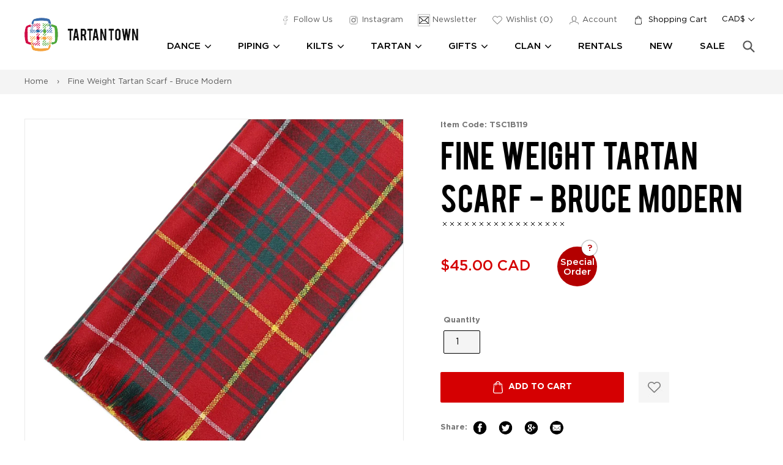

--- FILE ---
content_type: text/html; charset=utf-8
request_url: https://tartantown.com/products/fine-weight-tartan-scarf-bruce-modern
body_size: 32234
content:
<!doctype html>
<!--[if IE 9]> <html class="ie9 no-js" lang="en"> <![endif]-->
<!--[if (gt IE 9)|!(IE)]><!--> <html class="no-js" lang="en"> <!--<![endif]-->
<head>
  <meta charset="utf-8">
  <meta http-equiv="X-UA-Compatible" content="IE=edge,chrome=1">
  <meta name="viewport" content="width=device-width,initial-scale=1">
  <meta name="theme-color" content="#ffffff">
  <link rel="canonical" href="https://tartantown.com/products/fine-weight-tartan-scarf-bruce-modern">
  <meta name="google-site-verification" content="hPec3L8EF5qElW7lLhSGPon790ZGs2yq2nDOyOIyXcg" />
  <meta name="google-site-verification" content="Xepan3jjiprOiqi8mBRkRaMnwlsUJ0NANbzsuyWKpJw" />
  <meta name="google-site-verification" content="EtUJ64PygyTb_xnYtoBQtK4-Cg3fqiMxLN3-B5eG60I" />
  
    <link rel="shortcut icon" href="//tartantown.com/cdn/shop/files/favicon_32x32.png?v=1613505801" type="image/png">
  
  
  <title>Fine Weight Tartan Scarf - Bruce Modern
    
    
    
      &ndash; Tartantown Ltd.</title>
  
    <meta name="description" content="These 100% fine weight pure new wool scarves are woven in Scotland.  Made with a 1&quot; fringe on the ends. Dry clean only. 10&quot; (26 cm) x 54&quot; (138 cm) Special order items can take approximately 4-8 weeks for delivery.">
  
  
<link rel="preconnect" href="https://www.google-analytics.com" crossorigin="anonymouse">
<link rel="preconnect" href="https://googleads.g.doubleclick.net" crossorigin="anonymouse">
<link rel="preconnect" href="https://www.gstatic.com" crossorigin="anonymouse">
<link rel="preconnect" href="https://ajax.googleapis.com" crossorigin="anonymouse">
<link rel="preconnect" href="https://www.googletagmanager.com" crossorigin="anonymous">

<link rel="dns-prefecth" href="https://productreviews.shopifycdn.com">
<link rel="dns-prefecth" href="https://www.googleadservices.com">

  <!-- /snippets/social-meta-tags.liquid -->
<meta property="og:site_name" content="Tartantown Ltd.">
<meta property="og:url" content="https://tartantown.com/products/fine-weight-tartan-scarf-bruce-modern">
<meta property="og:title" content="Fine Weight Tartan Scarf - Bruce Modern">
<meta property="og:type" content="product">
<meta property="og:description" content="These 100% fine weight pure new wool scarves are woven in Scotland.  Made with a 1&quot; fringe on the ends. Dry clean only. 10&quot; (26 cm) x 54&quot; (138 cm) Special order items can take approximately 4-8 weeks for delivery."><meta property="og:price:amount" content="45.00">
  <meta property="og:price:currency" content="CAD"><meta property="og:image" content="http://tartantown.com/cdn/shop/products/BruceModernFineWeightTartanScarf_1024x1024.jpg?v=1621379207">
<meta property="og:image:secure_url" content="https://tartantown.com/cdn/shop/products/BruceModernFineWeightTartanScarf_1024x1024.jpg?v=1621379207">

<meta name="twitter:site" content="@">
<meta name="twitter:card" content="summary_large_image">
<meta name="twitter:title" content="Fine Weight Tartan Scarf - Bruce Modern">
<meta name="twitter:description" content="These 100% fine weight pure new wool scarves are woven in Scotland.  Made with a 1&quot; fringe on the ends. Dry clean only. 10&quot; (26 cm) x 54&quot; (138 cm) Special order items can take approximately 4-8 weeks for delivery.">


  <link href="//tartantown.com/cdn/shop/t/34/assets/theme.scss.css?v=57873059920417639351767844238" rel="stylesheet" type="text/css" media="all" />
  


  <link rel="stylesheet" href="//tartantown.com/cdn/shop/t/34/assets/custom.scss.css?v=26475433156686356811767844238" media="print" onload="this.media='all'">
  <link rel="stylesheet" href="//tartantown.com/cdn/shop/t/34/assets/custom2.css?v=109093358086103666491767653802" media="print" onload="this.media='all'">

  

  <script>
    var theme = {
      strings: {
        addToCart: "Add to cart",
        soldOut: "Sold out",
        unavailable: "Unavailable",
        showMore: "Show More",
        showLess: "Show Less"
      },
      moneyFormat: "\u003cspan class=money\u003e${{amount}} CAD\u003c\/span\u003e",
      money_with_currency_format : "\u003cspan class=money\u003e${{amount}} CAD\u003c\/span\u003e",
      currencyFormat : 'money_with_currency_format',
      shopCurrency : 'CAD',
      defaultCurrency : 'CAD'
    }

    var  iwish_cid = "";
    var iwish_shop = "tartan-town.myshopify.com";
    var iwish_pro_template = true;
    var iwish_added_txt = 'Added in Wishlist';
    var iwish_add_txt = 'Add to Wishlist';



    document.documentElement.className = document.documentElement.className.replace('no-js', 'js');
  </script>

  <!--[if (lte IE 9) ]><script src="//tartantown.com/cdn/shop/t/34/assets/match-media.min.js?v=22265819453975888031767653802" type="text/javascript"></script><![endif]-->

  

  <!--[if (gt IE 9)|!(IE)]><!--><script src="//tartantown.com/cdn/shop/t/34/assets/vendor.js?v=126421876284129917981767653802" defer="defer"></script><!--<![endif]-->
  <!--[if lte IE 9]><script src="//tartantown.com/cdn/shop/t/34/assets/vendor.js?v=126421876284129917981767653802"></script><![endif]-->

  <!--[if (gt IE 9)|!(IE)]><!--><script src="//tartantown.com/cdn/shop/t/34/assets/readmore.min.js?v=31630494980608433581767653802" defer="defer"></script><!--<![endif]-->
  <!--[if lte IE 9]><script src="//tartantown.com/cdn/shop/t/34/assets/readmore.min.js?v=31630494980608433581767653802"></script><![endif]-->

  <script src="//cdn.shopify.com/s/javascripts/currencies.js" defer="defer"></script>

  <script>
    
  </script>

  <!--[if (gt IE 9)|!(IE)]><!--><script src="//tartantown.com/cdn/shop/t/34/assets/theme.js?v=18274727200076615351767844237" defer="defer"></script><!--<![endif]-->
  <!--[if lte IE 9]><script src="//tartantown.com/cdn/shop/t/34/assets/theme.js?v=18274727200076615351767844237"></script><![endif]-->

  <script src="//ajax.aspnetcdn.com/ajax/jquery.templates/beta1/jquery.tmpl.min.js" defer="defer"></script>
  <script src="https://cdn.myshopapps.com/iwish/iwishlist.js" defer="defer"></script>

  <script>window.performance && window.performance.mark && window.performance.mark('shopify.content_for_header.start');</script><meta name="google-site-verification" content="iay9bfWNzJ72i6qlwj9U4XeVlNNQGSBskB9_mU3n_nU">
<meta id="shopify-digital-wallet" name="shopify-digital-wallet" content="/15816805/digital_wallets/dialog">
<meta name="shopify-checkout-api-token" content="0a1da8503b1cccb8a0b2cbd83f86c6c5">
<meta id="in-context-paypal-metadata" data-shop-id="15816805" data-venmo-supported="false" data-environment="production" data-locale="en_US" data-paypal-v4="true" data-currency="CAD">
<link rel="alternate" type="application/json+oembed" href="https://tartantown.com/products/fine-weight-tartan-scarf-bruce-modern.oembed">
<script async="async" src="/checkouts/internal/preloads.js?locale=en-CA"></script>
<link rel="preconnect" href="https://shop.app" crossorigin="anonymous">
<script async="async" src="https://shop.app/checkouts/internal/preloads.js?locale=en-CA&shop_id=15816805" crossorigin="anonymous"></script>
<script id="apple-pay-shop-capabilities" type="application/json">{"shopId":15816805,"countryCode":"CA","currencyCode":"CAD","merchantCapabilities":["supports3DS"],"merchantId":"gid:\/\/shopify\/Shop\/15816805","merchantName":"Tartantown Ltd.","requiredBillingContactFields":["postalAddress","email","phone"],"requiredShippingContactFields":["postalAddress","email","phone"],"shippingType":"shipping","supportedNetworks":["visa","masterCard","amex","discover","interac","jcb"],"total":{"type":"pending","label":"Tartantown Ltd.","amount":"1.00"},"shopifyPaymentsEnabled":true,"supportsSubscriptions":true}</script>
<script id="shopify-features" type="application/json">{"accessToken":"0a1da8503b1cccb8a0b2cbd83f86c6c5","betas":["rich-media-storefront-analytics"],"domain":"tartantown.com","predictiveSearch":true,"shopId":15816805,"locale":"en"}</script>
<script>var Shopify = Shopify || {};
Shopify.shop = "tartan-town.myshopify.com";
Shopify.locale = "en";
Shopify.currency = {"active":"CAD","rate":"1.0"};
Shopify.country = "CA";
Shopify.theme = {"name":"Copy of 2021 Checkout Update Gilco","id":188508897649,"schema_name":"Debut","schema_version":"1.0.0","theme_store_id":796,"role":"main"};
Shopify.theme.handle = "null";
Shopify.theme.style = {"id":null,"handle":null};
Shopify.cdnHost = "tartantown.com/cdn";
Shopify.routes = Shopify.routes || {};
Shopify.routes.root = "/";</script>
<script type="module">!function(o){(o.Shopify=o.Shopify||{}).modules=!0}(window);</script>
<script>!function(o){function n(){var o=[];function n(){o.push(Array.prototype.slice.apply(arguments))}return n.q=o,n}var t=o.Shopify=o.Shopify||{};t.loadFeatures=n(),t.autoloadFeatures=n()}(window);</script>
<script>
  window.ShopifyPay = window.ShopifyPay || {};
  window.ShopifyPay.apiHost = "shop.app\/pay";
  window.ShopifyPay.redirectState = null;
</script>
<script id="shop-js-analytics" type="application/json">{"pageType":"product"}</script>
<script defer="defer" async type="module" src="//tartantown.com/cdn/shopifycloud/shop-js/modules/v2/client.init-shop-cart-sync_BdyHc3Nr.en.esm.js"></script>
<script defer="defer" async type="module" src="//tartantown.com/cdn/shopifycloud/shop-js/modules/v2/chunk.common_Daul8nwZ.esm.js"></script>
<script type="module">
  await import("//tartantown.com/cdn/shopifycloud/shop-js/modules/v2/client.init-shop-cart-sync_BdyHc3Nr.en.esm.js");
await import("//tartantown.com/cdn/shopifycloud/shop-js/modules/v2/chunk.common_Daul8nwZ.esm.js");

  window.Shopify.SignInWithShop?.initShopCartSync?.({"fedCMEnabled":true,"windoidEnabled":true});

</script>
<script>
  window.Shopify = window.Shopify || {};
  if (!window.Shopify.featureAssets) window.Shopify.featureAssets = {};
  window.Shopify.featureAssets['shop-js'] = {"shop-cart-sync":["modules/v2/client.shop-cart-sync_QYOiDySF.en.esm.js","modules/v2/chunk.common_Daul8nwZ.esm.js"],"init-fed-cm":["modules/v2/client.init-fed-cm_DchLp9rc.en.esm.js","modules/v2/chunk.common_Daul8nwZ.esm.js"],"shop-button":["modules/v2/client.shop-button_OV7bAJc5.en.esm.js","modules/v2/chunk.common_Daul8nwZ.esm.js"],"init-windoid":["modules/v2/client.init-windoid_DwxFKQ8e.en.esm.js","modules/v2/chunk.common_Daul8nwZ.esm.js"],"shop-cash-offers":["modules/v2/client.shop-cash-offers_DWtL6Bq3.en.esm.js","modules/v2/chunk.common_Daul8nwZ.esm.js","modules/v2/chunk.modal_CQq8HTM6.esm.js"],"shop-toast-manager":["modules/v2/client.shop-toast-manager_CX9r1SjA.en.esm.js","modules/v2/chunk.common_Daul8nwZ.esm.js"],"init-shop-email-lookup-coordinator":["modules/v2/client.init-shop-email-lookup-coordinator_UhKnw74l.en.esm.js","modules/v2/chunk.common_Daul8nwZ.esm.js"],"pay-button":["modules/v2/client.pay-button_DzxNnLDY.en.esm.js","modules/v2/chunk.common_Daul8nwZ.esm.js"],"avatar":["modules/v2/client.avatar_BTnouDA3.en.esm.js"],"init-shop-cart-sync":["modules/v2/client.init-shop-cart-sync_BdyHc3Nr.en.esm.js","modules/v2/chunk.common_Daul8nwZ.esm.js"],"shop-login-button":["modules/v2/client.shop-login-button_D8B466_1.en.esm.js","modules/v2/chunk.common_Daul8nwZ.esm.js","modules/v2/chunk.modal_CQq8HTM6.esm.js"],"init-customer-accounts-sign-up":["modules/v2/client.init-customer-accounts-sign-up_C8fpPm4i.en.esm.js","modules/v2/client.shop-login-button_D8B466_1.en.esm.js","modules/v2/chunk.common_Daul8nwZ.esm.js","modules/v2/chunk.modal_CQq8HTM6.esm.js"],"init-shop-for-new-customer-accounts":["modules/v2/client.init-shop-for-new-customer-accounts_CVTO0Ztu.en.esm.js","modules/v2/client.shop-login-button_D8B466_1.en.esm.js","modules/v2/chunk.common_Daul8nwZ.esm.js","modules/v2/chunk.modal_CQq8HTM6.esm.js"],"init-customer-accounts":["modules/v2/client.init-customer-accounts_dRgKMfrE.en.esm.js","modules/v2/client.shop-login-button_D8B466_1.en.esm.js","modules/v2/chunk.common_Daul8nwZ.esm.js","modules/v2/chunk.modal_CQq8HTM6.esm.js"],"shop-follow-button":["modules/v2/client.shop-follow-button_CkZpjEct.en.esm.js","modules/v2/chunk.common_Daul8nwZ.esm.js","modules/v2/chunk.modal_CQq8HTM6.esm.js"],"lead-capture":["modules/v2/client.lead-capture_BntHBhfp.en.esm.js","modules/v2/chunk.common_Daul8nwZ.esm.js","modules/v2/chunk.modal_CQq8HTM6.esm.js"],"checkout-modal":["modules/v2/client.checkout-modal_CfxcYbTm.en.esm.js","modules/v2/chunk.common_Daul8nwZ.esm.js","modules/v2/chunk.modal_CQq8HTM6.esm.js"],"shop-login":["modules/v2/client.shop-login_Da4GZ2H6.en.esm.js","modules/v2/chunk.common_Daul8nwZ.esm.js","modules/v2/chunk.modal_CQq8HTM6.esm.js"],"payment-terms":["modules/v2/client.payment-terms_MV4M3zvL.en.esm.js","modules/v2/chunk.common_Daul8nwZ.esm.js","modules/v2/chunk.modal_CQq8HTM6.esm.js"]};
</script>
<script>(function() {
  var isLoaded = false;
  function asyncLoad() {
    if (isLoaded) return;
    isLoaded = true;
    var urls = ["\/\/cdn.trialfire.com\/tf-bootstrap-shopify.js?apiToken=cf6bfcaa-c12e-4714-bf7a-2f251aed2bf6\u0026assetUrl=\/\/cdn.trialfire.com\/tf.js\u0026shop=tartan-town.myshopify.com","https:\/\/static.klaviyo.com\/onsite\/js\/H8eHbC\/klaviyo.js?company_id=H8eHbC\u0026shop=tartan-town.myshopify.com"];
    for (var i = 0; i < urls.length; i++) {
      var s = document.createElement('script');
      s.type = 'text/javascript';
      s.async = true;
      s.src = urls[i];
      var x = document.getElementsByTagName('script')[0];
      x.parentNode.insertBefore(s, x);
    }
  };
  if(window.attachEvent) {
    window.attachEvent('onload', asyncLoad);
  } else {
    window.addEventListener('load', asyncLoad, false);
  }
})();</script>
<script id="__st">var __st={"a":15816805,"offset":-28800,"reqid":"4cf2d537-2a55-4c33-ba1c-f6075e44cf0f-1768942467","pageurl":"tartantown.com\/products\/fine-weight-tartan-scarf-bruce-modern","u":"959f2627e4a2","p":"product","rtyp":"product","rid":8991272777};</script>
<script>window.ShopifyPaypalV4VisibilityTracking = true;</script>
<script id="captcha-bootstrap">!function(){'use strict';const t='contact',e='account',n='new_comment',o=[[t,t],['blogs',n],['comments',n],[t,'customer']],c=[[e,'customer_login'],[e,'guest_login'],[e,'recover_customer_password'],[e,'create_customer']],r=t=>t.map((([t,e])=>`form[action*='/${t}']:not([data-nocaptcha='true']) input[name='form_type'][value='${e}']`)).join(','),a=t=>()=>t?[...document.querySelectorAll(t)].map((t=>t.form)):[];function s(){const t=[...o],e=r(t);return a(e)}const i='password',u='form_key',d=['recaptcha-v3-token','g-recaptcha-response','h-captcha-response',i],f=()=>{try{return window.sessionStorage}catch{return}},m='__shopify_v',_=t=>t.elements[u];function p(t,e,n=!1){try{const o=window.sessionStorage,c=JSON.parse(o.getItem(e)),{data:r}=function(t){const{data:e,action:n}=t;return t[m]||n?{data:e,action:n}:{data:t,action:n}}(c);for(const[e,n]of Object.entries(r))t.elements[e]&&(t.elements[e].value=n);n&&o.removeItem(e)}catch(o){console.error('form repopulation failed',{error:o})}}const l='form_type',E='cptcha';function T(t){t.dataset[E]=!0}const w=window,h=w.document,L='Shopify',v='ce_forms',y='captcha';let A=!1;((t,e)=>{const n=(g='f06e6c50-85a8-45c8-87d0-21a2b65856fe',I='https://cdn.shopify.com/shopifycloud/storefront-forms-hcaptcha/ce_storefront_forms_captcha_hcaptcha.v1.5.2.iife.js',D={infoText:'Protected by hCaptcha',privacyText:'Privacy',termsText:'Terms'},(t,e,n)=>{const o=w[L][v],c=o.bindForm;if(c)return c(t,g,e,D).then(n);var r;o.q.push([[t,g,e,D],n]),r=I,A||(h.body.append(Object.assign(h.createElement('script'),{id:'captcha-provider',async:!0,src:r})),A=!0)});var g,I,D;w[L]=w[L]||{},w[L][v]=w[L][v]||{},w[L][v].q=[],w[L][y]=w[L][y]||{},w[L][y].protect=function(t,e){n(t,void 0,e),T(t)},Object.freeze(w[L][y]),function(t,e,n,w,h,L){const[v,y,A,g]=function(t,e,n){const i=e?o:[],u=t?c:[],d=[...i,...u],f=r(d),m=r(i),_=r(d.filter((([t,e])=>n.includes(e))));return[a(f),a(m),a(_),s()]}(w,h,L),I=t=>{const e=t.target;return e instanceof HTMLFormElement?e:e&&e.form},D=t=>v().includes(t);t.addEventListener('submit',(t=>{const e=I(t);if(!e)return;const n=D(e)&&!e.dataset.hcaptchaBound&&!e.dataset.recaptchaBound,o=_(e),c=g().includes(e)&&(!o||!o.value);(n||c)&&t.preventDefault(),c&&!n&&(function(t){try{if(!f())return;!function(t){const e=f();if(!e)return;const n=_(t);if(!n)return;const o=n.value;o&&e.removeItem(o)}(t);const e=Array.from(Array(32),(()=>Math.random().toString(36)[2])).join('');!function(t,e){_(t)||t.append(Object.assign(document.createElement('input'),{type:'hidden',name:u})),t.elements[u].value=e}(t,e),function(t,e){const n=f();if(!n)return;const o=[...t.querySelectorAll(`input[type='${i}']`)].map((({name:t})=>t)),c=[...d,...o],r={};for(const[a,s]of new FormData(t).entries())c.includes(a)||(r[a]=s);n.setItem(e,JSON.stringify({[m]:1,action:t.action,data:r}))}(t,e)}catch(e){console.error('failed to persist form',e)}}(e),e.submit())}));const S=(t,e)=>{t&&!t.dataset[E]&&(n(t,e.some((e=>e===t))),T(t))};for(const o of['focusin','change'])t.addEventListener(o,(t=>{const e=I(t);D(e)&&S(e,y())}));const B=e.get('form_key'),M=e.get(l),P=B&&M;t.addEventListener('DOMContentLoaded',(()=>{const t=y();if(P)for(const e of t)e.elements[l].value===M&&p(e,B);[...new Set([...A(),...v().filter((t=>'true'===t.dataset.shopifyCaptcha))])].forEach((e=>S(e,t)))}))}(h,new URLSearchParams(w.location.search),n,t,e,['guest_login'])})(!0,!0)}();</script>
<script integrity="sha256-4kQ18oKyAcykRKYeNunJcIwy7WH5gtpwJnB7kiuLZ1E=" data-source-attribution="shopify.loadfeatures" defer="defer" src="//tartantown.com/cdn/shopifycloud/storefront/assets/storefront/load_feature-a0a9edcb.js" crossorigin="anonymous"></script>
<script crossorigin="anonymous" defer="defer" src="//tartantown.com/cdn/shopifycloud/storefront/assets/shopify_pay/storefront-65b4c6d7.js?v=20250812"></script>
<script data-source-attribution="shopify.dynamic_checkout.dynamic.init">var Shopify=Shopify||{};Shopify.PaymentButton=Shopify.PaymentButton||{isStorefrontPortableWallets:!0,init:function(){window.Shopify.PaymentButton.init=function(){};var t=document.createElement("script");t.src="https://tartantown.com/cdn/shopifycloud/portable-wallets/latest/portable-wallets.en.js",t.type="module",document.head.appendChild(t)}};
</script>
<script data-source-attribution="shopify.dynamic_checkout.buyer_consent">
  function portableWalletsHideBuyerConsent(e){var t=document.getElementById("shopify-buyer-consent"),n=document.getElementById("shopify-subscription-policy-button");t&&n&&(t.classList.add("hidden"),t.setAttribute("aria-hidden","true"),n.removeEventListener("click",e))}function portableWalletsShowBuyerConsent(e){var t=document.getElementById("shopify-buyer-consent"),n=document.getElementById("shopify-subscription-policy-button");t&&n&&(t.classList.remove("hidden"),t.removeAttribute("aria-hidden"),n.addEventListener("click",e))}window.Shopify?.PaymentButton&&(window.Shopify.PaymentButton.hideBuyerConsent=portableWalletsHideBuyerConsent,window.Shopify.PaymentButton.showBuyerConsent=portableWalletsShowBuyerConsent);
</script>
<script data-source-attribution="shopify.dynamic_checkout.cart.bootstrap">document.addEventListener("DOMContentLoaded",(function(){function t(){return document.querySelector("shopify-accelerated-checkout-cart, shopify-accelerated-checkout")}if(t())Shopify.PaymentButton.init();else{new MutationObserver((function(e,n){t()&&(Shopify.PaymentButton.init(),n.disconnect())})).observe(document.body,{childList:!0,subtree:!0})}}));
</script>
<link id="shopify-accelerated-checkout-styles" rel="stylesheet" media="screen" href="https://tartantown.com/cdn/shopifycloud/portable-wallets/latest/accelerated-checkout-backwards-compat.css" crossorigin="anonymous">
<style id="shopify-accelerated-checkout-cart">
        #shopify-buyer-consent {
  margin-top: 1em;
  display: inline-block;
  width: 100%;
}

#shopify-buyer-consent.hidden {
  display: none;
}

#shopify-subscription-policy-button {
  background: none;
  border: none;
  padding: 0;
  text-decoration: underline;
  font-size: inherit;
  cursor: pointer;
}

#shopify-subscription-policy-button::before {
  box-shadow: none;
}

      </style>

<script>window.performance && window.performance.mark && window.performance.mark('shopify.content_for_header.end');</script>
  
<!-- Google Tag Manager -->
<script>(function(w,d,s,l,i){w[l]=w[l]||[];w[l].push({'gtm.start':
new Date().getTime(),event:'gtm.js'});var f=d.getElementsByTagName(s)[0],
j=d.createElement(s),dl=l!='dataLayer'?'&l='+l:'';j.async=true;j.src=
'https://www.googletagmanager.com/gtm.js?id='+i+dl;f.parentNode.insertBefore(j,f);
})(window,document,'script','dataLayer','GTM-NJLTPNN');</script>
<!-- End Google Tag Manager -->
  <script type="application/ld+json">
{
  "@context": "https://schema.org/", 
  "@type": "Product", 
  "name": "Modern Sutherland Men's Kilt",
  "image": "https://cdn.shopify.com/s/files/1/1581/6805/products/KILT100_720x.jpg",
  "description": "Length - 25

No Returns on this item.",
  "brand": "Kilts Los Angeles",
  "sku": "KILT100-28",
  "gtin8": "KILT100-28",
  "aggregateRating": {
    "@type": "AggregateRating",
    "ratingValue": "5",
    "bestRating": "5",
    "worstRating": "3",
    "ratingCount": "5"
  }
}
</script>
<!-- BEGIN app block: shopify://apps/doofinder-search-discovery/blocks/doofinder-script/1abc6bc6-ff36-4a37-9034-effae4a47cf6 -->
  <script>
    (function(w, k) {w[k] = window[k] || function () { (window[k].q = window[k].q || []).push(arguments) }})(window, "doofinderApp")
    var dfKvCustomerEmail = "";

    doofinderApp("config", "currency", Shopify.currency.active);
    doofinderApp("config", "language", Shopify.locale);
    var context = Shopify.country;
    
    doofinderApp("config", "priceName", context);
    localStorage.setItem("shopify-language", Shopify.locale);

    doofinderApp("init", "layer", {
      params:{
        "":{
          exclude: {
            not_published_in: [context]
          }
        },
        "product":{
          exclude: {
            not_published_in: [context]
          }
        }
      }
    });
  </script>

  <script src="https://us1-config.doofinder.com/2.x/8c84d222-c2d5-4c07-a566-ae68cef6ddce.js" async></script>



<!-- END app block --><link href="https://monorail-edge.shopifysvc.com" rel="dns-prefetch">
<script>(function(){if ("sendBeacon" in navigator && "performance" in window) {try {var session_token_from_headers = performance.getEntriesByType('navigation')[0].serverTiming.find(x => x.name == '_s').description;} catch {var session_token_from_headers = undefined;}var session_cookie_matches = document.cookie.match(/_shopify_s=([^;]*)/);var session_token_from_cookie = session_cookie_matches && session_cookie_matches.length === 2 ? session_cookie_matches[1] : "";var session_token = session_token_from_headers || session_token_from_cookie || "";function handle_abandonment_event(e) {var entries = performance.getEntries().filter(function(entry) {return /monorail-edge.shopifysvc.com/.test(entry.name);});if (!window.abandonment_tracked && entries.length === 0) {window.abandonment_tracked = true;var currentMs = Date.now();var navigation_start = performance.timing.navigationStart;var payload = {shop_id: 15816805,url: window.location.href,navigation_start,duration: currentMs - navigation_start,session_token,page_type: "product"};window.navigator.sendBeacon("https://monorail-edge.shopifysvc.com/v1/produce", JSON.stringify({schema_id: "online_store_buyer_site_abandonment/1.1",payload: payload,metadata: {event_created_at_ms: currentMs,event_sent_at_ms: currentMs}}));}}window.addEventListener('pagehide', handle_abandonment_event);}}());</script>
<script id="web-pixels-manager-setup">(function e(e,d,r,n,o){if(void 0===o&&(o={}),!Boolean(null===(a=null===(i=window.Shopify)||void 0===i?void 0:i.analytics)||void 0===a?void 0:a.replayQueue)){var i,a;window.Shopify=window.Shopify||{};var t=window.Shopify;t.analytics=t.analytics||{};var s=t.analytics;s.replayQueue=[],s.publish=function(e,d,r){return s.replayQueue.push([e,d,r]),!0};try{self.performance.mark("wpm:start")}catch(e){}var l=function(){var e={modern:/Edge?\/(1{2}[4-9]|1[2-9]\d|[2-9]\d{2}|\d{4,})\.\d+(\.\d+|)|Firefox\/(1{2}[4-9]|1[2-9]\d|[2-9]\d{2}|\d{4,})\.\d+(\.\d+|)|Chrom(ium|e)\/(9{2}|\d{3,})\.\d+(\.\d+|)|(Maci|X1{2}).+ Version\/(15\.\d+|(1[6-9]|[2-9]\d|\d{3,})\.\d+)([,.]\d+|)( \(\w+\)|)( Mobile\/\w+|) Safari\/|Chrome.+OPR\/(9{2}|\d{3,})\.\d+\.\d+|(CPU[ +]OS|iPhone[ +]OS|CPU[ +]iPhone|CPU IPhone OS|CPU iPad OS)[ +]+(15[._]\d+|(1[6-9]|[2-9]\d|\d{3,})[._]\d+)([._]\d+|)|Android:?[ /-](13[3-9]|1[4-9]\d|[2-9]\d{2}|\d{4,})(\.\d+|)(\.\d+|)|Android.+Firefox\/(13[5-9]|1[4-9]\d|[2-9]\d{2}|\d{4,})\.\d+(\.\d+|)|Android.+Chrom(ium|e)\/(13[3-9]|1[4-9]\d|[2-9]\d{2}|\d{4,})\.\d+(\.\d+|)|SamsungBrowser\/([2-9]\d|\d{3,})\.\d+/,legacy:/Edge?\/(1[6-9]|[2-9]\d|\d{3,})\.\d+(\.\d+|)|Firefox\/(5[4-9]|[6-9]\d|\d{3,})\.\d+(\.\d+|)|Chrom(ium|e)\/(5[1-9]|[6-9]\d|\d{3,})\.\d+(\.\d+|)([\d.]+$|.*Safari\/(?![\d.]+ Edge\/[\d.]+$))|(Maci|X1{2}).+ Version\/(10\.\d+|(1[1-9]|[2-9]\d|\d{3,})\.\d+)([,.]\d+|)( \(\w+\)|)( Mobile\/\w+|) Safari\/|Chrome.+OPR\/(3[89]|[4-9]\d|\d{3,})\.\d+\.\d+|(CPU[ +]OS|iPhone[ +]OS|CPU[ +]iPhone|CPU IPhone OS|CPU iPad OS)[ +]+(10[._]\d+|(1[1-9]|[2-9]\d|\d{3,})[._]\d+)([._]\d+|)|Android:?[ /-](13[3-9]|1[4-9]\d|[2-9]\d{2}|\d{4,})(\.\d+|)(\.\d+|)|Mobile Safari.+OPR\/([89]\d|\d{3,})\.\d+\.\d+|Android.+Firefox\/(13[5-9]|1[4-9]\d|[2-9]\d{2}|\d{4,})\.\d+(\.\d+|)|Android.+Chrom(ium|e)\/(13[3-9]|1[4-9]\d|[2-9]\d{2}|\d{4,})\.\d+(\.\d+|)|Android.+(UC? ?Browser|UCWEB|U3)[ /]?(15\.([5-9]|\d{2,})|(1[6-9]|[2-9]\d|\d{3,})\.\d+)\.\d+|SamsungBrowser\/(5\.\d+|([6-9]|\d{2,})\.\d+)|Android.+MQ{2}Browser\/(14(\.(9|\d{2,})|)|(1[5-9]|[2-9]\d|\d{3,})(\.\d+|))(\.\d+|)|K[Aa][Ii]OS\/(3\.\d+|([4-9]|\d{2,})\.\d+)(\.\d+|)/},d=e.modern,r=e.legacy,n=navigator.userAgent;return n.match(d)?"modern":n.match(r)?"legacy":"unknown"}(),u="modern"===l?"modern":"legacy",c=(null!=n?n:{modern:"",legacy:""})[u],f=function(e){return[e.baseUrl,"/wpm","/b",e.hashVersion,"modern"===e.buildTarget?"m":"l",".js"].join("")}({baseUrl:d,hashVersion:r,buildTarget:u}),m=function(e){var d=e.version,r=e.bundleTarget,n=e.surface,o=e.pageUrl,i=e.monorailEndpoint;return{emit:function(e){var a=e.status,t=e.errorMsg,s=(new Date).getTime(),l=JSON.stringify({metadata:{event_sent_at_ms:s},events:[{schema_id:"web_pixels_manager_load/3.1",payload:{version:d,bundle_target:r,page_url:o,status:a,surface:n,error_msg:t},metadata:{event_created_at_ms:s}}]});if(!i)return console&&console.warn&&console.warn("[Web Pixels Manager] No Monorail endpoint provided, skipping logging."),!1;try{return self.navigator.sendBeacon.bind(self.navigator)(i,l)}catch(e){}var u=new XMLHttpRequest;try{return u.open("POST",i,!0),u.setRequestHeader("Content-Type","text/plain"),u.send(l),!0}catch(e){return console&&console.warn&&console.warn("[Web Pixels Manager] Got an unhandled error while logging to Monorail."),!1}}}}({version:r,bundleTarget:l,surface:e.surface,pageUrl:self.location.href,monorailEndpoint:e.monorailEndpoint});try{o.browserTarget=l,function(e){var d=e.src,r=e.async,n=void 0===r||r,o=e.onload,i=e.onerror,a=e.sri,t=e.scriptDataAttributes,s=void 0===t?{}:t,l=document.createElement("script"),u=document.querySelector("head"),c=document.querySelector("body");if(l.async=n,l.src=d,a&&(l.integrity=a,l.crossOrigin="anonymous"),s)for(var f in s)if(Object.prototype.hasOwnProperty.call(s,f))try{l.dataset[f]=s[f]}catch(e){}if(o&&l.addEventListener("load",o),i&&l.addEventListener("error",i),u)u.appendChild(l);else{if(!c)throw new Error("Did not find a head or body element to append the script");c.appendChild(l)}}({src:f,async:!0,onload:function(){if(!function(){var e,d;return Boolean(null===(d=null===(e=window.Shopify)||void 0===e?void 0:e.analytics)||void 0===d?void 0:d.initialized)}()){var d=window.webPixelsManager.init(e)||void 0;if(d){var r=window.Shopify.analytics;r.replayQueue.forEach((function(e){var r=e[0],n=e[1],o=e[2];d.publishCustomEvent(r,n,o)})),r.replayQueue=[],r.publish=d.publishCustomEvent,r.visitor=d.visitor,r.initialized=!0}}},onerror:function(){return m.emit({status:"failed",errorMsg:"".concat(f," has failed to load")})},sri:function(e){var d=/^sha384-[A-Za-z0-9+/=]+$/;return"string"==typeof e&&d.test(e)}(c)?c:"",scriptDataAttributes:o}),m.emit({status:"loading"})}catch(e){m.emit({status:"failed",errorMsg:(null==e?void 0:e.message)||"Unknown error"})}}})({shopId: 15816805,storefrontBaseUrl: "https://tartantown.com",extensionsBaseUrl: "https://extensions.shopifycdn.com/cdn/shopifycloud/web-pixels-manager",monorailEndpoint: "https://monorail-edge.shopifysvc.com/unstable/produce_batch",surface: "storefront-renderer",enabledBetaFlags: ["2dca8a86"],webPixelsConfigList: [{"id":"899055985","configuration":"{\"accountID\":\"1\",\"installation_id\":\"8c84d222-c2d5-4c07-a566-ae68cef6ddce\",\"region\":\"us1\"}","eventPayloadVersion":"v1","runtimeContext":"STRICT","scriptVersion":"2061f8ea39b7d2e31c8b851469aba871","type":"APP","apiClientId":199361,"privacyPurposes":["ANALYTICS","MARKETING","SALE_OF_DATA"],"dataSharingAdjustments":{"protectedCustomerApprovalScopes":["read_customer_personal_data"]}},{"id":"748454257","configuration":"{\"config\":\"{\\\"pixel_id\\\":\\\"G-N7GQQJENCC\\\",\\\"target_country\\\":\\\"CA\\\",\\\"gtag_events\\\":[{\\\"type\\\":\\\"begin_checkout\\\",\\\"action_label\\\":\\\"G-N7GQQJENCC\\\"},{\\\"type\\\":\\\"search\\\",\\\"action_label\\\":\\\"G-N7GQQJENCC\\\"},{\\\"type\\\":\\\"view_item\\\",\\\"action_label\\\":[\\\"G-N7GQQJENCC\\\",\\\"MC-Z74BQPMF7R\\\"]},{\\\"type\\\":\\\"purchase\\\",\\\"action_label\\\":[\\\"G-N7GQQJENCC\\\",\\\"MC-Z74BQPMF7R\\\"]},{\\\"type\\\":\\\"page_view\\\",\\\"action_label\\\":[\\\"G-N7GQQJENCC\\\",\\\"MC-Z74BQPMF7R\\\"]},{\\\"type\\\":\\\"add_payment_info\\\",\\\"action_label\\\":\\\"G-N7GQQJENCC\\\"},{\\\"type\\\":\\\"add_to_cart\\\",\\\"action_label\\\":\\\"G-N7GQQJENCC\\\"}],\\\"enable_monitoring_mode\\\":false}\"}","eventPayloadVersion":"v1","runtimeContext":"OPEN","scriptVersion":"b2a88bafab3e21179ed38636efcd8a93","type":"APP","apiClientId":1780363,"privacyPurposes":[],"dataSharingAdjustments":{"protectedCustomerApprovalScopes":["read_customer_address","read_customer_email","read_customer_name","read_customer_personal_data","read_customer_phone"]}},{"id":"129106289","eventPayloadVersion":"v1","runtimeContext":"LAX","scriptVersion":"1","type":"CUSTOM","privacyPurposes":["ANALYTICS"],"name":"Google Analytics tag (migrated)"},{"id":"shopify-app-pixel","configuration":"{}","eventPayloadVersion":"v1","runtimeContext":"STRICT","scriptVersion":"0450","apiClientId":"shopify-pixel","type":"APP","privacyPurposes":["ANALYTICS","MARKETING"]},{"id":"shopify-custom-pixel","eventPayloadVersion":"v1","runtimeContext":"LAX","scriptVersion":"0450","apiClientId":"shopify-pixel","type":"CUSTOM","privacyPurposes":["ANALYTICS","MARKETING"]}],isMerchantRequest: false,initData: {"shop":{"name":"Tartantown Ltd.","paymentSettings":{"currencyCode":"CAD"},"myshopifyDomain":"tartan-town.myshopify.com","countryCode":"CA","storefrontUrl":"https:\/\/tartantown.com"},"customer":null,"cart":null,"checkout":null,"productVariants":[{"price":{"amount":45.0,"currencyCode":"CAD"},"product":{"title":"Fine Weight Tartan Scarf - Bruce Modern","vendor":"Ingles Buchan Textiles","id":"8991272777","untranslatedTitle":"Fine Weight Tartan Scarf - Bruce Modern","url":"\/products\/fine-weight-tartan-scarf-bruce-modern","type":"Scarf"},"id":"32283233673","image":{"src":"\/\/tartantown.com\/cdn\/shop\/products\/BruceModernFineWeightTartanScarf.jpg?v=1621379207"},"sku":"TSC1B119","title":"Default Title","untranslatedTitle":"Default Title"}],"purchasingCompany":null},},"https://tartantown.com/cdn","fcfee988w5aeb613cpc8e4bc33m6693e112",{"modern":"","legacy":""},{"shopId":"15816805","storefrontBaseUrl":"https:\/\/tartantown.com","extensionBaseUrl":"https:\/\/extensions.shopifycdn.com\/cdn\/shopifycloud\/web-pixels-manager","surface":"storefront-renderer","enabledBetaFlags":"[\"2dca8a86\"]","isMerchantRequest":"false","hashVersion":"fcfee988w5aeb613cpc8e4bc33m6693e112","publish":"custom","events":"[[\"page_viewed\",{}],[\"product_viewed\",{\"productVariant\":{\"price\":{\"amount\":45.0,\"currencyCode\":\"CAD\"},\"product\":{\"title\":\"Fine Weight Tartan Scarf - Bruce Modern\",\"vendor\":\"Ingles Buchan Textiles\",\"id\":\"8991272777\",\"untranslatedTitle\":\"Fine Weight Tartan Scarf - Bruce Modern\",\"url\":\"\/products\/fine-weight-tartan-scarf-bruce-modern\",\"type\":\"Scarf\"},\"id\":\"32283233673\",\"image\":{\"src\":\"\/\/tartantown.com\/cdn\/shop\/products\/BruceModernFineWeightTartanScarf.jpg?v=1621379207\"},\"sku\":\"TSC1B119\",\"title\":\"Default Title\",\"untranslatedTitle\":\"Default Title\"}}]]"});</script><script>
  window.ShopifyAnalytics = window.ShopifyAnalytics || {};
  window.ShopifyAnalytics.meta = window.ShopifyAnalytics.meta || {};
  window.ShopifyAnalytics.meta.currency = 'CAD';
  var meta = {"product":{"id":8991272777,"gid":"gid:\/\/shopify\/Product\/8991272777","vendor":"Ingles Buchan Textiles","type":"Scarf","handle":"fine-weight-tartan-scarf-bruce-modern","variants":[{"id":32283233673,"price":4500,"name":"Fine Weight Tartan Scarf - Bruce Modern","public_title":null,"sku":"TSC1B119"}],"remote":false},"page":{"pageType":"product","resourceType":"product","resourceId":8991272777,"requestId":"4cf2d537-2a55-4c33-ba1c-f6075e44cf0f-1768942467"}};
  for (var attr in meta) {
    window.ShopifyAnalytics.meta[attr] = meta[attr];
  }
</script>
<script class="analytics">
  (function () {
    var customDocumentWrite = function(content) {
      var jquery = null;

      if (window.jQuery) {
        jquery = window.jQuery;
      } else if (window.Checkout && window.Checkout.$) {
        jquery = window.Checkout.$;
      }

      if (jquery) {
        jquery('body').append(content);
      }
    };

    var hasLoggedConversion = function(token) {
      if (token) {
        return document.cookie.indexOf('loggedConversion=' + token) !== -1;
      }
      return false;
    }

    var setCookieIfConversion = function(token) {
      if (token) {
        var twoMonthsFromNow = new Date(Date.now());
        twoMonthsFromNow.setMonth(twoMonthsFromNow.getMonth() + 2);

        document.cookie = 'loggedConversion=' + token + '; expires=' + twoMonthsFromNow;
      }
    }

    var trekkie = window.ShopifyAnalytics.lib = window.trekkie = window.trekkie || [];
    if (trekkie.integrations) {
      return;
    }
    trekkie.methods = [
      'identify',
      'page',
      'ready',
      'track',
      'trackForm',
      'trackLink'
    ];
    trekkie.factory = function(method) {
      return function() {
        var args = Array.prototype.slice.call(arguments);
        args.unshift(method);
        trekkie.push(args);
        return trekkie;
      };
    };
    for (var i = 0; i < trekkie.methods.length; i++) {
      var key = trekkie.methods[i];
      trekkie[key] = trekkie.factory(key);
    }
    trekkie.load = function(config) {
      trekkie.config = config || {};
      trekkie.config.initialDocumentCookie = document.cookie;
      var first = document.getElementsByTagName('script')[0];
      var script = document.createElement('script');
      script.type = 'text/javascript';
      script.onerror = function(e) {
        var scriptFallback = document.createElement('script');
        scriptFallback.type = 'text/javascript';
        scriptFallback.onerror = function(error) {
                var Monorail = {
      produce: function produce(monorailDomain, schemaId, payload) {
        var currentMs = new Date().getTime();
        var event = {
          schema_id: schemaId,
          payload: payload,
          metadata: {
            event_created_at_ms: currentMs,
            event_sent_at_ms: currentMs
          }
        };
        return Monorail.sendRequest("https://" + monorailDomain + "/v1/produce", JSON.stringify(event));
      },
      sendRequest: function sendRequest(endpointUrl, payload) {
        // Try the sendBeacon API
        if (window && window.navigator && typeof window.navigator.sendBeacon === 'function' && typeof window.Blob === 'function' && !Monorail.isIos12()) {
          var blobData = new window.Blob([payload], {
            type: 'text/plain'
          });

          if (window.navigator.sendBeacon(endpointUrl, blobData)) {
            return true;
          } // sendBeacon was not successful

        } // XHR beacon

        var xhr = new XMLHttpRequest();

        try {
          xhr.open('POST', endpointUrl);
          xhr.setRequestHeader('Content-Type', 'text/plain');
          xhr.send(payload);
        } catch (e) {
          console.log(e);
        }

        return false;
      },
      isIos12: function isIos12() {
        return window.navigator.userAgent.lastIndexOf('iPhone; CPU iPhone OS 12_') !== -1 || window.navigator.userAgent.lastIndexOf('iPad; CPU OS 12_') !== -1;
      }
    };
    Monorail.produce('monorail-edge.shopifysvc.com',
      'trekkie_storefront_load_errors/1.1',
      {shop_id: 15816805,
      theme_id: 188508897649,
      app_name: "storefront",
      context_url: window.location.href,
      source_url: "//tartantown.com/cdn/s/trekkie.storefront.cd680fe47e6c39ca5d5df5f0a32d569bc48c0f27.min.js"});

        };
        scriptFallback.async = true;
        scriptFallback.src = '//tartantown.com/cdn/s/trekkie.storefront.cd680fe47e6c39ca5d5df5f0a32d569bc48c0f27.min.js';
        first.parentNode.insertBefore(scriptFallback, first);
      };
      script.async = true;
      script.src = '//tartantown.com/cdn/s/trekkie.storefront.cd680fe47e6c39ca5d5df5f0a32d569bc48c0f27.min.js';
      first.parentNode.insertBefore(script, first);
    };
    trekkie.load(
      {"Trekkie":{"appName":"storefront","development":false,"defaultAttributes":{"shopId":15816805,"isMerchantRequest":null,"themeId":188508897649,"themeCityHash":"15310088108868878805","contentLanguage":"en","currency":"CAD"},"isServerSideCookieWritingEnabled":true,"monorailRegion":"shop_domain","enabledBetaFlags":["65f19447"]},"Session Attribution":{},"S2S":{"facebookCapiEnabled":false,"source":"trekkie-storefront-renderer","apiClientId":580111}}
    );

    var loaded = false;
    trekkie.ready(function() {
      if (loaded) return;
      loaded = true;

      window.ShopifyAnalytics.lib = window.trekkie;

      var originalDocumentWrite = document.write;
      document.write = customDocumentWrite;
      try { window.ShopifyAnalytics.merchantGoogleAnalytics.call(this); } catch(error) {};
      document.write = originalDocumentWrite;

      window.ShopifyAnalytics.lib.page(null,{"pageType":"product","resourceType":"product","resourceId":8991272777,"requestId":"4cf2d537-2a55-4c33-ba1c-f6075e44cf0f-1768942467","shopifyEmitted":true});

      var match = window.location.pathname.match(/checkouts\/(.+)\/(thank_you|post_purchase)/)
      var token = match? match[1]: undefined;
      if (!hasLoggedConversion(token)) {
        setCookieIfConversion(token);
        window.ShopifyAnalytics.lib.track("Viewed Product",{"currency":"CAD","variantId":32283233673,"productId":8991272777,"productGid":"gid:\/\/shopify\/Product\/8991272777","name":"Fine Weight Tartan Scarf - Bruce Modern","price":"45.00","sku":"TSC1B119","brand":"Ingles Buchan Textiles","variant":null,"category":"Scarf","nonInteraction":true,"remote":false},undefined,undefined,{"shopifyEmitted":true});
      window.ShopifyAnalytics.lib.track("monorail:\/\/trekkie_storefront_viewed_product\/1.1",{"currency":"CAD","variantId":32283233673,"productId":8991272777,"productGid":"gid:\/\/shopify\/Product\/8991272777","name":"Fine Weight Tartan Scarf - Bruce Modern","price":"45.00","sku":"TSC1B119","brand":"Ingles Buchan Textiles","variant":null,"category":"Scarf","nonInteraction":true,"remote":false,"referer":"https:\/\/tartantown.com\/products\/fine-weight-tartan-scarf-bruce-modern"});
      }
    });


        var eventsListenerScript = document.createElement('script');
        eventsListenerScript.async = true;
        eventsListenerScript.src = "//tartantown.com/cdn/shopifycloud/storefront/assets/shop_events_listener-3da45d37.js";
        document.getElementsByTagName('head')[0].appendChild(eventsListenerScript);

})();</script>
  <script>
  if (!window.ga || (window.ga && typeof window.ga !== 'function')) {
    window.ga = function ga() {
      (window.ga.q = window.ga.q || []).push(arguments);
      if (window.Shopify && window.Shopify.analytics && typeof window.Shopify.analytics.publish === 'function') {
        window.Shopify.analytics.publish("ga_stub_called", {}, {sendTo: "google_osp_migration"});
      }
      console.error("Shopify's Google Analytics stub called with:", Array.from(arguments), "\nSee https://help.shopify.com/manual/promoting-marketing/pixels/pixel-migration#google for more information.");
    };
    if (window.Shopify && window.Shopify.analytics && typeof window.Shopify.analytics.publish === 'function') {
      window.Shopify.analytics.publish("ga_stub_initialized", {}, {sendTo: "google_osp_migration"});
    }
  }
</script>
<script
  defer
  src="https://tartantown.com/cdn/shopifycloud/perf-kit/shopify-perf-kit-3.0.4.min.js"
  data-application="storefront-renderer"
  data-shop-id="15816805"
  data-render-region="gcp-us-central1"
  data-page-type="product"
  data-theme-instance-id="188508897649"
  data-theme-name="Debut"
  data-theme-version="1.0.0"
  data-monorail-region="shop_domain"
  data-resource-timing-sampling-rate="10"
  data-shs="true"
  data-shs-beacon="true"
  data-shs-export-with-fetch="true"
  data-shs-logs-sample-rate="1"
  data-shs-beacon-endpoint="https://tartantown.com/api/collect"
></script>
</head>

<body class="template-product">
<!-- Google Tag Manager (noscript) -->
<noscript><iframe src="https://www.googletagmanager.com/ns.html?id=GTM-NJLTPNN"
height="0" width="0" style="display:none;visibility:hidden"></iframe></noscript>
<!-- End Google Tag Manager (noscript) -->
<input type="hidden" class="test_el" value="12300" data-price="$123.00">
  <a class="in-page-link visually-hidden skip-link" href="#MainContent">Skip to content</a>

  <div id="SearchDrawer" class="search-bar drawer drawer--top">
    <div class="search-bar__table">
      <div class="search-bar__table-cell search-bar__form-wrapper">
        <form class="search search-bar__form" action="/search" method="get" role="search">
          <button class="search-bar__submit search__submit btn--link" type="submit">
            <svg aria-hidden="true" focusable="false" role="presentation" class="icon icon-search" viewBox="0 0 37 40"><path d="M35.6 36l-9.8-9.8c4.1-5.4 3.6-13.2-1.3-18.1-5.4-5.4-14.2-5.4-19.7 0-5.4 5.4-5.4 14.2 0 19.7 2.6 2.6 6.1 4.1 9.8 4.1 3 0 5.9-1 8.3-2.8l9.8 9.8c.4.4.9.6 1.4.6s1-.2 1.4-.6c.9-.9.9-2.1.1-2.9zm-20.9-8.2c-2.6 0-5.1-1-7-2.9-3.9-3.9-3.9-10.1 0-14C9.6 9 12.2 8 14.7 8s5.1 1 7 2.9c3.9 3.9 3.9 10.1 0 14-1.9 1.9-4.4 2.9-7 2.9z"/></svg>
            <span class="icon__fallback-text">Submit</span>
          </button>
          <input class="search__input search-bar__input" type="search" name="q" value="" placeholder="Search" aria-label="Search">
        </form>
      </div>
      <div class="search-bar__table-cell text-right">
        <button type="button" class="btn--link search-bar__close js-drawer-close">
          <svg aria-hidden="true" focusable="false" role="presentation" class="icon icon-close" viewBox="0 0 37 40"><path d="M21.3 23l11-11c.8-.8.8-2 0-2.8-.8-.8-2-.8-2.8 0l-11 11-11-11c-.8-.8-2-.8-2.8 0-.8.8-.8 2 0 2.8l11 11-11 11c-.8.8-.8 2 0 2.8.4.4.9.6 1.4.6s1-.2 1.4-.6l11-11 11 11c.4.4.9.6 1.4.6s1-.2 1.4-.6c.8-.8.8-2 0-2.8l-11-11z"/></svg>
          <span class="icon__fallback-text">Close search</span>
        </button>
      </div>
    </div>
  </div>

  <div id="shopify-section-header" class="shopify-section">

<div data-section-id="header" data-section-type="header-section">
  
  
  
  <div id="LocNotif">
    <div class="page-width text-center">
      <div class="message">Would you like to shop in our <span class="store location"></span> store? <a class="btn">Shop Tartan Town <span class="location"></span></a></div>
      <a href="#" class="close-redirect-bar">&#x2715;</a>
    </div>
  </div>

  

  <header class="site-header  logo--left" role="banner">
    <div class="page-width">
      <div class="grid grid--no-gutters grid--table">
        

        

        <div class="grid__item small--one-quarter account-mobile medium-up--hide">
          
            <a class="site-nav__link--icon" href="/account">
              <span class="icon-fallback-text">
                <span class="icon icon-account" aria-hidden="true"></span>
              </span>
            </a>
            
        </div>

        <div class="grid__item small--two-quarters medium-up--one-sixth logo-align--left">
          
          
            <div class="h2 site-header__logo" itemscope itemtype="http://schema.org/Organization">
          
            
              <a href="/" itemprop="url" class="site-header__logo-image">
                
                <img src="//tartantown.com/cdn/shop/files/logo_1024x1024.png?v=1613505803" alt="Tartantown Ltd." itemprop="logo">
              </a>
            
          
            </div>
          
        </div>

        <div class="grid__item medium-up--five-sixths small--hide desktop-nav">
          <div class="grid grid--no-gutters text-right site-header__icons">
             <div class="grid__item">
                
                  <a target="_blank" rel="noopener" class="site-nav__link--icon" href="https://facebook.com/tartantownltd" title="Tartantown Ltd. on Facebook">
                     <span class="icon icon-follow" aria-hidden="true"></span>
                    <span class="icon-text">Follow Us</span>
                  </a>
                

                
                  <a target="_blank" rel="noopener" class="site-nav__link--icon" href="https://www.instagram.com/tartantown/" title="Tartantown Ltd. on Instagram">
                      <span class="icon icon-instgram" aria-hidden="true"></span>
                    <span class="icon-text">Instagram</span>
                  </a>
                
               
                <a rel="noopener" class="site-nav__link--icon" href="/pages/newsletter-signup">
                                        <img class="icon icon-newsletter" aria-hidden="true">

                    <span class="icon-text">Newsletter</span>
                  </a>

                
	<a class="iWishView site-nav__link--icon" href="/apps/iwish">
      <span class="icon icon-wishlist" aria-hidden="true"></span>
      <span class="icon-text">Wishlist (<span class="iWishCount">0</span>)</span>
  	</a>



                
                <a class="site-nav__link--icon" href="/account">
                  <span class="icon-fallback-text">
                    <span class="icon icon-account" aria-hidden="true"></span>
                    <span class="icon-text">
                      
                        Account
                      
                    </span>
                  </span>
                </a>
                
                <a href="/cart" class="site-header__cart site-nav__link--icon">
                   <span class="icon icon-cart" aria-hidden="true"></span>
                    <span class="icon-text">Shopping Cart</span>
                    <span class="icon__fallback-text">Shopping Cart</span>
                    
                  </a>
                  <label for="currency_picker" class="currency-picker__wrapper site-nav__link--icon currencyfortabl">
  <span class="currency-picker__label hide">Pick a currency</span>
  <select style="    padding-right: 21px;" id="currency_picker" class="currency-picker" name="currencies" style="display: inline; width: auto; vertical-align: inherit;">
  
  
  <option value="CAD" selected="selected">CAD</option>
  
    
    <option value="GBP">GBP</option>
    
  
    
  
    
    <option value="USD">USD</option>
    
  
    
    <option value="AUD">AUD</option>
    
  
    
    <option value="EUR">EUR</option>
    
  
    
    <option value="NZD">NZD</option>
    
  
  </select>
</label>
              </div>
          </div>
          <div class="grid grid--no-gutters">

            
              <nav class="grid__item small--hide" id="AccessibleNav" role="navigation">
                <ul class="site-nav list--inline " id="SiteNav">
  

      <li class="site-nav--has-dropdown" data-link-name="dance">
        <a href="/collections/dance" class="site-nav__link site-nav__link--main" aria-haspopup="true" aria-expanded="false" aria-controls="SiteNavLabel-dance" data-link="Dance">
          Dance
          <svg aria-hidden="true" focusable="false" role="presentation" class="icon icon--wide icon-chevron-down" viewBox="0 0 498.98 284.49"><defs><style>.cls-1{fill:#231f20}</style></defs><path class="cls-1" d="M80.93 271.76A35 35 0 0 1 140.68 247l189.74 189.75L520.16 247a35 35 0 1 1 49.5 49.5L355.17 511a35 35 0 0 1-49.5 0L91.18 296.5a34.89 34.89 0 0 1-10.25-24.74z" transform="translate(-80.93 -236.76)"/></svg>
          <span class="visually-hidden">expand</span>
        </a>

        <div class="site-nav__dropdown" id="SiteNavLabel-dance">
          <div class="dropdown-wrapper">
            
            
            <ul class="page-width ">
              <div class="column">
              
                <li class=" sale-link ">
                  
                    <a href="/collections/dance-sales" class="site-nav__link site-nav__child-link">Dance Sales</a>
                  



                  
                </li>
                

              
                <li class="  ">
                  
                    <a href="/collections/in-stock-dance-outfits" class="site-nav__link site-nav__child-link">In-Stock Dance Outfits</a>
                  



                  
                </li>
                

              
                <li class="  ">
                  
                    <a href="/collections/outfits" class="site-nav__link site-nav__child-link">Outfits</a>
                  



                  
                </li>
                

              
                <li class="  ">
                  
                    <a href="/collections/boys-outfits" class="site-nav__link site-nav__child-link">Boy's Outfits</a>
                  



                  
                </li>
                

              
                <li class="  ">
                  
                    <a href="/collections/dance-dress-tartans" class="site-nav__link site-nav__child-link">Dress Tartans</a>
                  



                  
                </li>
                
                  </div>
                  
                    <div class="column">
                 
              
                <li class="  ">
                  
                    <a href="/collections/velvet" class="site-nav__link site-nav__child-link">Velvet</a>
                  



                  
                </li>
                

              
                <li class="  ">
                  
                    <a href="/collections/jackets" class="site-nav__link site-nav__child-link">Jackets</a>
                  



                  
                </li>
                

              
                <li class="  ">
                  
                    <a href="/collections/vests" class="site-nav__link site-nav__child-link">Vests</a>
                  



                  
                </li>
                

              
                <li class="  ">
                  
                    <a href="/collections/kilts-kilties" class="site-nav__link site-nav__child-link">Kilts & Kilties</a>
                  



                  
                </li>
                

              
                <li class="  ">
                  
                    <a href="/collections/national-skirts" class="site-nav__link site-nav__child-link">National Skirts</a>
                  



                  
                </li>
                
                  </div>
                  
                    <div class="column">
                 
              
                <li class="  ">
                  
                    <a href="/collections/sailor-suits" class="site-nav__link site-nav__child-link">Sailor Suits</a>
                  



                  
                </li>
                

              
                <li class="  ">
                  
                    <a href="/collections/tartan-hose" class="site-nav__link site-nav__child-link">Tartan Hose</a>
                  



                  
                </li>
                

              
                <li class="  ">
                  
                    <a href="/collections/shoes" class="site-nav__link site-nav__child-link">Shoes</a>
                  



                  
                </li>
                

              
                <li class="  ">
                  
                    <a href="/collections/practice-socks" class="site-nav__link site-nav__child-link">Practice Socks</a>
                  



                  
                </li>
                

              
                <li class="  ">
                  
                    <a href="/collections/blouses-dickies" class="site-nav__link site-nav__child-link">Blouses & Dickies</a>
                  



                  
                </li>
                
                  </div>
                  
                    <div class="column">
                 
              
                <li class="  ">
                  
                    <a href="/collections/swords" class="site-nav__link site-nav__child-link">Swords</a>
                  



                  
                </li>
                

              
                <li class="  ">
                  
                    <a href="/collections/books-cds" class="site-nav__link site-nav__child-link">Books & CDs</a>
                  



                  
                </li>
                

              
                <li class="  ">
                  
                    <a href="/collections/dance-accessories" class="site-nav__link site-nav__child-link">Accessories</a>
                  



                  
                </li>
                

              
                <li class="  ">
                  
                    <a href="/collections/dance-jewellery" class="site-nav__link site-nav__child-link">Jewellery</a>
                    



                  
                </li>
                

              
                <li class="  ">
                  
                    <a href="/collections/scotdance-canada-tartan" class="site-nav__link site-nav__child-link site-nav__link--last">ScotDance Canada Tartan</a>
                  



                  
                </li>
                
                  </div>
                  
                 
              

              

              <li class="dropdown__search  4 0">
                <label class="site-nav__link site-nav__child-link">Search All Dance Products</label>
                <form action="/search" method="get" class="search-cat search site-nav__child-link" role="search">
                  
                  <input class="search_cat_input"
                    name="q"
                    type="search"
                    placeholder="Search"
                    aria-label="Search">
                  <button class="search_cat_submit btn--link" type="submit">
                    <svg aria-hidden="true" focusable="false" role="presentation" class="icon icon-search" viewBox="0 0 37 40"><path d="M35.6 36l-9.8-9.8c4.1-5.4 3.6-13.2-1.3-18.1-5.4-5.4-14.2-5.4-19.7 0-5.4 5.4-5.4 14.2 0 19.7 2.6 2.6 6.1 4.1 9.8 4.1 3 0 5.9-1 8.3-2.8l9.8 9.8c.4.4.9.6 1.4.6s1-.2 1.4-.6c.9-.9.9-2.1.1-2.9zm-20.9-8.2c-2.6 0-5.1-1-7-2.9-3.9-3.9-3.9-10.1 0-14C9.6 9 12.2 8 14.7 8s5.1 1 7 2.9c3.9 3.9 3.9 10.1 0 14-1.9 1.9-4.4 2.9-7 2.9z"/></svg>
                    <span class="icon__fallback-text">Submit</span>
                  </button>
                </form>
              </li>
            </ul>
          </div>
        </div>
      </li>
    
  

      <li class="site-nav--has-dropdown" data-link-name="piping">
        <a href="/collections/piping" class="site-nav__link site-nav__link--main" aria-haspopup="true" aria-expanded="false" aria-controls="SiteNavLabel-piping" data-link="Piping">
          Piping
          <svg aria-hidden="true" focusable="false" role="presentation" class="icon icon--wide icon-chevron-down" viewBox="0 0 498.98 284.49"><defs><style>.cls-1{fill:#231f20}</style></defs><path class="cls-1" d="M80.93 271.76A35 35 0 0 1 140.68 247l189.74 189.75L520.16 247a35 35 0 1 1 49.5 49.5L355.17 511a35 35 0 0 1-49.5 0L91.18 296.5a34.89 34.89 0 0 1-10.25-24.74z" transform="translate(-80.93 -236.76)"/></svg>
          <span class="visually-hidden">expand</span>
        </a>

        <div class="site-nav__dropdown" id="SiteNavLabel-piping">
          <div class="dropdown-wrapper">
            
            
            <ul class="page-width ">
              <div class="column">
              
                <li class=" sale-link ">
                  
                    <a href="/collections/piping-sales" class="site-nav__link site-nav__child-link">Piping Sales</a>
                  



                  
                </li>
                

              
                <li class="  ">
                  
                    <a href="/collections/david-naill-vintage-bagpipes" class="site-nav__link site-nav__child-link">David Naill Vintage Bagpipes</a>
                  



                  
                </li>
                

              
                <li class="  ">
                  
                    <a href="/collections/david-naill" class="site-nav__link site-nav__child-link">David Naill Bagpipes</a>
                  



                  
                </li>
                

              
                <li class="  ">
                  
                    <a href="/collections/mccallum" class="site-nav__link site-nav__child-link">McCallum Deluxe Bagpipes</a>
                  



                  
                </li>
                

              
                <li class="  ">
                  
                    <a href="/collections/duncan-macrae" class="site-nav__link site-nav__child-link">Duncan MacRae Bagpipes</a>
                  



                  
                </li>
                

              
                <li class="  ">
                  
                    <a href="/collections/hardie-henderson" class="site-nav__link site-nav__child-link">Henderson Bagpipes</a>
                  



                  
                </li>
                

              
                <li class="  ">
                  
                    <a href="/collections/lee-sons" class="site-nav__link site-nav__child-link">Lee & Sons Bagpipes</a>
                  



                  
                </li>
                
                  </div>
                  
                    <div class="column">
                 
              
                <li class="  ">
                  
                    <a href="/collections/used-collectible" class="site-nav__link site-nav__child-link">Used & Collectible Bagpipes</a>
                  



                  
                </li>
                

              
                <li class="  ">
                  
                    <a href="/collections/pipe-cases" class="site-nav__link site-nav__child-link">Pipe Cases</a>
                  



                  
                </li>
                

              
                <li class="  ">
                  
                    <a href="/collections/mccallum-smallpipes" class="site-nav__link site-nav__child-link">Smallpipes</a>
                  



                  
                </li>
                

              
                <li class="  ">
                  
                    <a href="/collections/specialty-pipes" class="site-nav__link site-nav__child-link">Electronic Bagpipes</a>
                  



                  
                </li>
                

              
                <li class="  ">
                  
                    <a href="/collections/pipe-chanters" class="site-nav__link site-nav__child-link">Pipe Chanters</a>
                  



                  
                </li>
                

              
                <li class="  ">
                  
                    <a href="/collections/practice-chanters" class="site-nav__link site-nav__child-link">Practice Chanters</a>
                  



                  
                </li>
                

              
                <li class="  ">
                  
                    <a href="/collections/pipe-chanter-reeds" class="site-nav__link site-nav__child-link">Pipe Chanter Reeds</a>
                  



                  
                </li>
                
                  </div>
                  
                    <div class="column">
                 
              
                <li class="  ">
                  
                    <a href="/collections/drone-reeds" class="site-nav__link site-nav__child-link">Drone Reeds</a>
                  



                  
                </li>
                

              
                <li class="  ">
                  
                    <a href="/collections/practice-specialty-reeds" class="site-nav__link site-nav__child-link">Practice & Specialty Reeds</a>
                  



                  
                </li>
                

              
                <li class="  ">
                  
                    <a href="/collections/mouthpieces-blowpipes" class="site-nav__link site-nav__child-link">Mouthpieces & Blowpipes</a>
                  



                  
                </li>
                

              
                <li class="  ">
                  
                    <a href="/collections/bags-covers-cords" class="site-nav__link site-nav__child-link">Bags, Covers & Cords</a>
                  



                  
                </li>
                

              
                <li class="  ">
                  
                    <a href="/collections/moisture-maintenance" class="site-nav__link site-nav__child-link">Moisture Control</a>
                  



                  
                </li>
                

              
                <li class="  ">
                  
                    <a href="/collections/general-maintenance" class="site-nav__link site-nav__child-link">Maintenance</a>
                  



                  
                </li>
                

              
                <li class="  ">
                  
                    <a href="/collections/tuners" class="site-nav__link site-nav__child-link">Tuners</a>
                  



                  
                </li>
                
                  </div>
                  
                    <div class="column">
                 
              
                <li class="  ">
                  
                    <a href="/collections/music-books" class="site-nav__link site-nav__child-link">Music Books</a>
                  



                  
                </li>
                

              
                <li class="  ">
                  
                    <a href="/collections/andante-drums" class="site-nav__link site-nav__child-link">Andante Drums</a>
                  



                  
                </li>
                

              
                <li class="  ">
                  
                    <a href="/collections/premier-drums" class="site-nav__link site-nav__child-link">Premier Drums</a>
                  



                  
                </li>
                

              
                <li class="  ">
                  
                    <a href="/collections/sticks-pads" class="site-nav__link site-nav__child-link">Sticks & Pads</a>
                  



                  
                </li>
                

              
                <li class="  ">
                  
                    <a href="/collections/carriers-slings-cases" class="site-nav__link site-nav__child-link">Carriers & Cases</a>
                  



                  
                </li>
                

              
                <li class="  ">
                  
                    <a href="/collections/heads-parts" class="site-nav__link site-nav__child-link">Heads & Parts</a>
                  



                  
                </li>
                

              
                <li class="  ">
                  
                    <a href="/collections/drum-books" class="site-nav__link site-nav__child-link site-nav__link--last">Drum Books</a>
                  



                  
                </li>
                
                  </div>
                  
                 
              

              

              <li class="dropdown__search  6 0">
                <label class="site-nav__link site-nav__child-link">Search All Piping Products</label>
                <form action="/search" method="get" class="search-cat search site-nav__child-link" role="search">
                  
                  <input class="search_cat_input"
                    name="q"
                    type="search"
                    placeholder="Search"
                    aria-label="Search">
                  <button class="search_cat_submit btn--link" type="submit">
                    <svg aria-hidden="true" focusable="false" role="presentation" class="icon icon-search" viewBox="0 0 37 40"><path d="M35.6 36l-9.8-9.8c4.1-5.4 3.6-13.2-1.3-18.1-5.4-5.4-14.2-5.4-19.7 0-5.4 5.4-5.4 14.2 0 19.7 2.6 2.6 6.1 4.1 9.8 4.1 3 0 5.9-1 8.3-2.8l9.8 9.8c.4.4.9.6 1.4.6s1-.2 1.4-.6c.9-.9.9-2.1.1-2.9zm-20.9-8.2c-2.6 0-5.1-1-7-2.9-3.9-3.9-3.9-10.1 0-14C9.6 9 12.2 8 14.7 8s5.1 1 7 2.9c3.9 3.9 3.9 10.1 0 14-1.9 1.9-4.4 2.9-7 2.9z"/></svg>
                    <span class="icon__fallback-text">Submit</span>
                  </button>
                </form>
              </li>
            </ul>
          </div>
        </div>
      </li>
    
  

      <li class="site-nav--has-dropdown" data-link-name="kilts">
        <a href="/collections/kilts" class="site-nav__link site-nav__link--main" aria-haspopup="true" aria-expanded="false" aria-controls="SiteNavLabel-kilts" data-link="Kilts">
          Kilts
          <svg aria-hidden="true" focusable="false" role="presentation" class="icon icon--wide icon-chevron-down" viewBox="0 0 498.98 284.49"><defs><style>.cls-1{fill:#231f20}</style></defs><path class="cls-1" d="M80.93 271.76A35 35 0 0 1 140.68 247l189.74 189.75L520.16 247a35 35 0 1 1 49.5 49.5L355.17 511a35 35 0 0 1-49.5 0L91.18 296.5a34.89 34.89 0 0 1-10.25-24.74z" transform="translate(-80.93 -236.76)"/></svg>
          <span class="visually-hidden">expand</span>
        </a>

        <div class="site-nav__dropdown" id="SiteNavLabel-kilts">
          <div class="dropdown-wrapper">
            
            
            <ul class="page-width ">
              <div class="column">
              
                <li class=" sale-link ">
                  
                    <a href="/collections/kilt-sales" class="site-nav__link site-nav__child-link">Kilt Sales</a>
                  



                  
                </li>
                

              
                <li class="  ">
                  
                    <a href="/collections/kilt-outfits" class="site-nav__link site-nav__child-link">Kilt Outfits</a>
                  



                  
                </li>
                

              
                <li class="  ">
                  
                    <a href="/collections/mens-kilts" class="site-nav__link site-nav__child-link">Men's Kilts</a>
                  



                  
                </li>
                

              
                <li class="  ">
                  
                    <a href="/collections/mens-trousers" class="site-nav__link site-nav__child-link">Men's Trousers</a>
                  



                  
                </li>
                

              
                <li class="  ">
                  
                    <a href="/collections/economy-range" class="site-nav__link site-nav__child-link">Economy Range</a>
                  



                  
                </li>
                
                  </div>
                  
                    <div class="column">
                 
              
                <li class="  ">
                  
                    <a href="/collections/ladies-kilt-skirts" class="site-nav__link site-nav__child-link">Ladies Kilt Skirts</a>
                  



                  
                </li>
                

              
                <li class="  ">
                  
                    <a href="/collections/childrens-outfits" class="site-nav__link site-nav__child-link">Childrens Outfits</a>
                  



                  
                </li>
                

              
                <li class="  ">
                  
                    <a href="/collections/jackets-vests" class="site-nav__link site-nav__child-link">Jackets & Vests</a>
                  



                  
                </li>
                

              
                <li class="  ">
                  
                    <a href="/collections/shirts-plaids" class="site-nav__link site-nav__child-link">Shirts & Plaids</a>
                  



                  
                </li>
                

              
                <li class="  ">
                  
                    <a href="/collections/neckties" class="site-nav__link site-nav__child-link">Neckties</a>
                  



                  
                </li>
                
                  </div>
                  
                    <div class="column">
                 
              
                <li class="  ">
                  
                    <a href="/collections/sporrans" class="site-nav__link site-nav__child-link">Sporrans</a>
                  



                  
                </li>
                

              
                <li class="  ">
                  
                    <a href="/collections/belts-buckles" class="site-nav__link site-nav__child-link">Belts & Buckles</a>
                  



                  
                </li>
                

              
                <li class="  ">
                  
                    <a href="/collections/hose-flashes" class="site-nav__link site-nav__child-link">Hose & Flashes</a>
                  



                  
                </li>
                

              
                <li class="  ">
                  
                    <a href="/collections/ghillie-brogues" class="site-nav__link site-nav__child-link">Ghillie Brogues</a>
                  



                  
                </li>
                

              
                <li class="  ">
                  
                    <a href="/collections/kilt-pins" class="site-nav__link site-nav__child-link">Kilt Pins</a>
                  



                  
                </li>
                
                  </div>
                  
                    <div class="column">
                 
              
                <li class="  ">
                  
                    <a href="/collections/sgian-dubhs" class="site-nav__link site-nav__child-link">Sgian Dubhs</a>
                  



                  
                </li>
                

              
                <li class="  ">
                  
                    <a href="/collections/hats-bonnets" class="site-nav__link site-nav__child-link">Hats & Bonnets</a>
                  



                  
                </li>
                

              
                <li class="  ">
                  
                    <a href="/collections/inverness-capes" class="site-nav__link site-nav__child-link">Inverness Capes</a>
                  



                  
                </li>
                

              
                <li class="  ">
                  
                    <a href="/collections/highland-dress-jewellery" class="site-nav__link site-nav__child-link">Jewellery</a>
                    



                  
                </li>
                

              
                <li class="  ">
                  
                    <a href="/collections/highland-dress-accessories" class="site-nav__link site-nav__child-link site-nav__link--last">Accessories</a>
                  



                  
                </li>
                
                  </div>
                  
                 
              

              

              <li class="dropdown__search  4 0">
                <label class="site-nav__link site-nav__child-link">Search All Kilts Products</label>
                <form action="/search" method="get" class="search-cat search site-nav__child-link" role="search">
                  
                  <input class="search_cat_input"
                    name="q"
                    type="search"
                    placeholder="Search"
                    aria-label="Search">
                  <button class="search_cat_submit btn--link" type="submit">
                    <svg aria-hidden="true" focusable="false" role="presentation" class="icon icon-search" viewBox="0 0 37 40"><path d="M35.6 36l-9.8-9.8c4.1-5.4 3.6-13.2-1.3-18.1-5.4-5.4-14.2-5.4-19.7 0-5.4 5.4-5.4 14.2 0 19.7 2.6 2.6 6.1 4.1 9.8 4.1 3 0 5.9-1 8.3-2.8l9.8 9.8c.4.4.9.6 1.4.6s1-.2 1.4-.6c.9-.9.9-2.1.1-2.9zm-20.9-8.2c-2.6 0-5.1-1-7-2.9-3.9-3.9-3.9-10.1 0-14C9.6 9 12.2 8 14.7 8s5.1 1 7 2.9c3.9 3.9 3.9 10.1 0 14-1.9 1.9-4.4 2.9-7 2.9z"/></svg>
                    <span class="icon__fallback-text">Submit</span>
                  </button>
                </form>
              </li>
            </ul>
          </div>
        </div>
      </li>
    
  

      <li class="site-nav--has-dropdown" data-link-name="tartan">
        <a href="/collections/tartan" class="site-nav__link site-nav__link--main" aria-haspopup="true" aria-expanded="false" aria-controls="SiteNavLabel-tartan" data-link="Tartan">
          Tartan
          <svg aria-hidden="true" focusable="false" role="presentation" class="icon icon--wide icon-chevron-down" viewBox="0 0 498.98 284.49"><defs><style>.cls-1{fill:#231f20}</style></defs><path class="cls-1" d="M80.93 271.76A35 35 0 0 1 140.68 247l189.74 189.75L520.16 247a35 35 0 1 1 49.5 49.5L355.17 511a35 35 0 0 1-49.5 0L91.18 296.5a34.89 34.89 0 0 1-10.25-24.74z" transform="translate(-80.93 -236.76)"/></svg>
          <span class="visually-hidden">expand</span>
        </a>

        <div class="site-nav__dropdown" id="SiteNavLabel-tartan">
          <div class="dropdown-wrapper">
            
            
            <ul class="page-width ">
              <div class="column">
              
                <li class=" sale-link ">
                  
                    <a href="/collections/tartan-sales" class="site-nav__link site-nav__child-link">Tartan Sales</a>
                  



                  
                </li>
                

              
                <li class="  ">
                  
                    <a href="/collections/clan-tartans" class="site-nav__link site-nav__child-link">Tartan Finder</a>
                  



                  
                </li>
                

              
                <li class="  ">
                  
                    <a href="/collections/dance-dress-tartans" class="site-nav__link site-nav__child-link">Dance Dress Tartan</a>
                  



                  
                </li>
                

              
                <li class="  ">
                  
                    <a href="/collections/blankets" class="site-nav__link site-nav__child-link">Blankets</a>
                  



                  
                </li>
                

              
                <li class="  ">
                  
                    <a href="/collections/tartan-bags" class="site-nav__link site-nav__child-link">Tartan Bags</a>
                  



                  
                </li>
                

              
                <li class="  ">
                  
                    <a href="/collections/ribbon" class="site-nav__link site-nav__child-link">Ribbon</a>
                  



                  
                </li>
                
                  </div>
                  
                    <div class="column">
                 
              
                <li class="  ">
                  
                    <a href="/collections/fine-weight" class="site-nav__link site-nav__child-link">Fine Weight Scarves</a>
                  



                  
                </li>
                

              
                <li class="  ">
                  
                    <a href="/collections/nhl-tartans" class="site-nav__link site-nav__child-link">NHL Tartans</a>
                  



                  
                </li>
                

              
                <li class="  ">
                  
                    <a href="/collections/lambswool" class="site-nav__link site-nav__child-link">Lambswool Scarves</a>
                  



                  
                </li>
                

              
                <li class="  ">
                  
                    <a href="/collections/lambswool-stoles-and-capes" class="site-nav__link site-nav__child-link">Lambswool Stoles and Capes</a>
                  



                  
                </li>
                

              
                <li class="  ">
                  
                    <a href="/collections/sashes-scarves" class="site-nav__link site-nav__child-link">Sashes</a>
                  



                  
                </li>
                

              
                <li class="  ">
                  
                    <a href="/collections/shawls" class="site-nav__link site-nav__child-link">Shawls</a>
                  



                  
                </li>
                
                  </div>
                  
                    <div class="column">
                 
              
                <li class="  ">
                  
                    <a href="/collections/stoles" class="site-nav__link site-nav__child-link">Stoles</a>
                  



                  
                </li>
                

              
                <li class="  ">
                  
                    <a href="/collections/mens-ties" class="site-nav__link site-nav__child-link">Men's Ties</a>
                  



                  
                </li>
                

              
                <li class="  ">
                  
                    <a href="/collections/boys-ties" class="site-nav__link site-nav__child-link">Boy's Ties</a>
                  



                  
                </li>
                

              
                <li class="  ">
                  
                    <a href="/collections/mens-bow-ties" class="site-nav__link site-nav__child-link">Men's Bow Ties</a>
                  



                  
                </li>
                

              
                <li class="  ">
                  
                    <a href="/collections/boys-bow-ties" class="site-nav__link site-nav__child-link">Boy's Bow Ties</a>
                  



                  
                </li>
                

              
                <li class="  ">
                  
                    <a href="/collections/pocket-squares" class="site-nav__link site-nav__child-link">Pocket Squares</a>
                  



                  
                </li>
                
                  </div>
                  
                    <div class="column">
                 
              
                <li class="  ">
                  
                    <a href="/collections/county-caps" class="site-nav__link site-nav__child-link">County Caps</a>
                  



                  
                </li>
                

              
                <li class="  ">
                  
                    <a href="/collections/tams" class="site-nav__link site-nav__child-link">Tams</a>
                  



                  
                </li>
                

              
                <li class="  ">
                  
                    <a href="/collections/tartan-accessories" class="site-nav__link site-nav__child-link">Accessories</a>
                  



                  
                </li>
                

              
                <li class="  ">
                  
                    <a href="/collections/canadian" class="site-nav__link site-nav__child-link">Canadian</a>
                  



                  
                </li>
                

              
                <li class="  ">
                  
                    <a href="/collections/world-peace-tartan" class="site-nav__link site-nav__child-link site-nav__link--last">World Peace Tartan</a>
                  



                  
                </li>
                
                  </div>
                  
                 
              

              

              <li class="dropdown__search  5 3">
                <label class="site-nav__link site-nav__child-link">Search All Tartan Products</label>
                <form action="/search" method="get" class="search-cat search site-nav__child-link" role="search">
                  
                  <input class="search_cat_input"
                    name="q"
                    type="search"
                    placeholder="Search"
                    aria-label="Search">
                  <button class="search_cat_submit btn--link" type="submit">
                    <svg aria-hidden="true" focusable="false" role="presentation" class="icon icon-search" viewBox="0 0 37 40"><path d="M35.6 36l-9.8-9.8c4.1-5.4 3.6-13.2-1.3-18.1-5.4-5.4-14.2-5.4-19.7 0-5.4 5.4-5.4 14.2 0 19.7 2.6 2.6 6.1 4.1 9.8 4.1 3 0 5.9-1 8.3-2.8l9.8 9.8c.4.4.9.6 1.4.6s1-.2 1.4-.6c.9-.9.9-2.1.1-2.9zm-20.9-8.2c-2.6 0-5.1-1-7-2.9-3.9-3.9-3.9-10.1 0-14C9.6 9 12.2 8 14.7 8s5.1 1 7 2.9c3.9 3.9 3.9 10.1 0 14-1.9 1.9-4.4 2.9-7 2.9z"/></svg>
                    <span class="icon__fallback-text">Submit</span>
                  </button>
                </form>
              </li>
            </ul>
          </div>
        </div>
      </li>
    
  

      <li class="site-nav--has-dropdown" data-link-name="gifts">
        <a href="/collections/gifts" class="site-nav__link site-nav__link--main" aria-haspopup="true" aria-expanded="false" aria-controls="SiteNavLabel-gifts" data-link="Gifts">
          Gifts
          <svg aria-hidden="true" focusable="false" role="presentation" class="icon icon--wide icon-chevron-down" viewBox="0 0 498.98 284.49"><defs><style>.cls-1{fill:#231f20}</style></defs><path class="cls-1" d="M80.93 271.76A35 35 0 0 1 140.68 247l189.74 189.75L520.16 247a35 35 0 1 1 49.5 49.5L355.17 511a35 35 0 0 1-49.5 0L91.18 296.5a34.89 34.89 0 0 1-10.25-24.74z" transform="translate(-80.93 -236.76)"/></svg>
          <span class="visually-hidden">expand</span>
        </a>

        <div class="site-nav__dropdown" id="SiteNavLabel-gifts">
          <div class="dropdown-wrapper">
            
            
            <ul class="page-width has-gift-card">
              <div class="column">
              
                <li class=" sale-link ">
                  
                    <a href="/collections/gift-sales" class="site-nav__link site-nav__child-link">Gift Sales</a>
                  



                  
                </li>
                

              
                <li class="  ">
                  
                    <a href="/collections/mens-clothing" class="site-nav__link site-nav__child-link">Mens Clothing</a>
                  



                  
                </li>
                

              
                <li class="  ">
                  
                    <a href="/collections/tartan-ladies-1" class="site-nav__link site-nav__child-link">Ladies Clothing</a>
                  



                  
                </li>
                

              
                <li class="  ">
                  
                    <a href="/collections/childrens-clothing" class="site-nav__link site-nav__child-link">Childrens Clothing</a>
                  



                  
                </li>
                

              
                <li class="  ">
                  
                    <a href="/collections/food" class="site-nav__link site-nav__child-link">Food</a>
                  



                  
                </li>
                

              
                <li class="  ">
                  
                    <a href="/collections/novelties" class="site-nav__link site-nav__child-link">Novelties</a>
                  



                  
                </li>
                

              
                <li class="  ">
                  
                    <a href="/collections/stuffed-animals" class="site-nav__link site-nav__child-link">Stuffed Animals</a>
                  



                  
                </li>
                
                  </div>
                  
                    <div class="column">
                 
              
                <li class="  ">
                  
                    <a href="/collections/cards" class="site-nav__link site-nav__child-link">Cards</a>
                  



                  
                </li>
                

              
                <li class="  ">
                  
                    <a href="/collections/houseware" class="site-nav__link site-nav__child-link">Houseware</a>
                  



                  
                </li>
                

              
                <li class="  ">
                  
                    <a href="/collections/crystal" class="site-nav__link site-nav__child-link">Crystal</a>
                  



                  
                </li>
                

              
                <li class="  ">
                  
                    <a href="/collections/quaichs" class="site-nav__link site-nav__child-link">Quaichs</a>
                  



                  
                </li>
                

              
                <li class="  ">
                  
                    <a href="/collections/flasks" class="site-nav__link site-nav__child-link">Flasks</a>
                  



                  
                </li>
                

              
                <li class="  ">
                  
                    <a href="/collections/blankets" class="site-nav__link site-nav__child-link">Blankets</a>
                  



                  
                </li>
                

              
                <li class="  ">
                  
                    <a href="/collections/heathergems" class="site-nav__link site-nav__child-link">Heather Gems</a>
                  



                  
                </li>
                
                  </div>
                  
                    <div class="column">
                 
              
                <li class="  ">
                  
                    <a href="/collections/necklaces" class="site-nav__link site-nav__child-link">Necklaces</a>
                  



                  
                </li>
                

              
                <li class="  ">
                  
                    <a href="/collections/earrings" class="site-nav__link site-nav__child-link">Earrings</a>
                  



                  
                </li>
                

              
                <li class="  ">
                  
                    <a href="/collections/brooches" class="site-nav__link site-nav__child-link">Brooches</a>
                  



                  
                </li>
                

              
                <li class="  ">
                  
                    <a href="/collections/rings-pins" class="site-nav__link site-nav__child-link">Rings & Pins</a>
                  



                  
                </li>
                

              
                <li class="  ">
                  
                    <a href="/collections/wedding" class="site-nav__link site-nav__child-link">Wedding</a>
                  



                  
                </li>
                

              
                <li class="  ">
                  
                    <a href="/collections/stickers-and-patches" class="site-nav__link site-nav__child-link">Stickers & Patches</a>
                  



                  
                </li>
                

              
                <li class="  ">
                  
                    <a href="/collections/magnets" class="site-nav__link site-nav__child-link">Magnets</a>
                  



                  
                </li>
                
                  </div>
                  
                    <div class="column">
                 
              
                <li class="  gift-card-regular-link">
                  
                    <a href="/products/gift-card" class="site-nav__link site-nav__child-link">Gift Cards</a>
                  



                  
                </li>
                

              
                <li class="  ">
                  
                    <a href="/collections/keychains" class="site-nav__link site-nav__child-link">Keychains</a>
                  



                  
                </li>
                

              
                <li class="  ">
                  
                    <a href="/collections/flags" class="site-nav__link site-nav__child-link">Flags</a>
                  



                  
                </li>
                

              
                <li class="  ">
                  
                    <a href="/collections/headwear" class="site-nav__link site-nav__child-link">Headwear</a>
                  



                  
                </li>
                

              
                <li class="  ">
                  
                    <a href="/collections/t-shirts" class="site-nav__link site-nav__child-link">T-Shirts</a>
                  



                  
                </li>
                

              
                <li class="  ">
                  
                    <a href="/collections/drinkware" class="site-nav__link site-nav__child-link">Drinkware</a>
                  



                  
                </li>
                

              
                <li class="  ">
                  
                    <a href="/collections/outlander-series" class="site-nav__link site-nav__child-link site-nav__link--last">Outlander Series</a>
                  



                  
                </li>
                
                  </div>
                  
                 
              

              
                <div class="column gift-card">
                  
                    
                    
                  
                    
                    
                  
                    
                    
                  
                    
                    
                  
                    
                    
                  
                    
                    
                  
                    
                    
                  
                    
                    
                  
                    
                    
                  
                    
                    
                  
                    
                    
                  
                    
                    
                  
                    
                    
                  
                    
                    
                  
                    
                    
                  
                    
                    
                  
                    
                    
                  
                    
                    
                  
                    
                    
                  
                    
                    
                  
                    
                    
                  
                    
                    
                      <a href="/products/gift-card"><img class="lazyload" src="data:image/svg+xml,%3Csvg xmlns='http://www.w3.org/2000/svg' viewBox='0 0 3 2'%3E%3C/svg%3E" data-src="https://cdn.shopify.com/s/files/1/1581/6805/files/gift-card.png?2463" alt="gift-card"></a>
                    
                  
                    
                    
                  
                    
                    
                  
                    
                    
                  
                    
                    
                  
                    
                    
                  
                    
                    
                  
                </div>
              

              <li class="dropdown__search  6 0">
                <label class="site-nav__link site-nav__child-link">Search All Gifts Products</label>
                <form action="/search" method="get" class="search-cat search site-nav__child-link" role="search">
                  
                  <input class="search_cat_input"
                    name="q"
                    type="search"
                    placeholder="Search"
                    aria-label="Search">
                  <button class="search_cat_submit btn--link" type="submit">
                    <svg aria-hidden="true" focusable="false" role="presentation" class="icon icon-search" viewBox="0 0 37 40"><path d="M35.6 36l-9.8-9.8c4.1-5.4 3.6-13.2-1.3-18.1-5.4-5.4-14.2-5.4-19.7 0-5.4 5.4-5.4 14.2 0 19.7 2.6 2.6 6.1 4.1 9.8 4.1 3 0 5.9-1 8.3-2.8l9.8 9.8c.4.4.9.6 1.4.6s1-.2 1.4-.6c.9-.9.9-2.1.1-2.9zm-20.9-8.2c-2.6 0-5.1-1-7-2.9-3.9-3.9-3.9-10.1 0-14C9.6 9 12.2 8 14.7 8s5.1 1 7 2.9c3.9 3.9 3.9 10.1 0 14-1.9 1.9-4.4 2.9-7 2.9z"/></svg>
                    <span class="icon__fallback-text">Submit</span>
                  </button>
                </form>
              </li>
            </ul>
          </div>
        </div>
      </li>
    
  

      <li class="site-nav--has-dropdown" data-link-name="clan">
        <a href="/collections/clan" class="site-nav__link site-nav__link--main" aria-haspopup="true" aria-expanded="false" aria-controls="SiteNavLabel-clan" data-link="Clan">
          Clan
          <svg aria-hidden="true" focusable="false" role="presentation" class="icon icon--wide icon-chevron-down" viewBox="0 0 498.98 284.49"><defs><style>.cls-1{fill:#231f20}</style></defs><path class="cls-1" d="M80.93 271.76A35 35 0 0 1 140.68 247l189.74 189.75L520.16 247a35 35 0 1 1 49.5 49.5L355.17 511a35 35 0 0 1-49.5 0L91.18 296.5a34.89 34.89 0 0 1-10.25-24.74z" transform="translate(-80.93 -236.76)"/></svg>
          <span class="visually-hidden">expand</span>
        </a>

        <div class="site-nav__dropdown" id="SiteNavLabel-clan">
          <div class="dropdown-wrapper">
            
            
            <ul class="page-width ">
              <div class="column">
              
                <li class=" sale-link ">
                  
                    <a href="/collections/clan-sales" class="site-nav__link site-nav__child-link">Clan Sales</a>
                  



                  
                </li>
                

              
                <li class="  ">
                  
                    <a href="/collections/clan-crest-belt-buckles" class="site-nav__link site-nav__child-link">Belt Buckles</a>
                  



                  
                </li>
                

              
                <li class="  ">
                  
                    <a href="/collections/clan-crest-sgian-dubhs" class="site-nav__link site-nav__child-link">Sgian Dubhs</a>
                  



                  
                </li>
                

              
                <li class="  ">
                  
                    <a href="/collections/clan-crest-flasks" class="site-nav__link site-nav__child-link">Flasks</a>
                  



                  
                </li>
                

              
                <li class="  ">
                  
                    <a href="/collections/clan-crest-quaichs" class="site-nav__link site-nav__child-link">Quaichs</a>
                  



                  
                </li>
                
                  </div>
                  
                    <div class="column">
                 
              
                <li class="  ">
                  
                    <a href="/collections/clan-crest-cap-badges" class="site-nav__link site-nav__child-link">Cap Badges</a>
                  



                  
                </li>
                

              
                <li class="  ">
                  
                    <a href="/collections/clan-crest-kilt-pins" class="site-nav__link site-nav__child-link">Kilt Pins</a>
                  



                  
                </li>
                

              
                <li class="  ">
                  
                    <a href="/collections/clan-crest-lapel-pins" class="site-nav__link site-nav__child-link">Lapel Pins</a>
                  



                  
                </li>
                

              
                <li class="  ">
                  
                    <a href="/collections/clan-crest-pendants" class="site-nav__link site-nav__child-link">Pendants</a>
                  



                  
                </li>
                

              
                <li class="  ">
                  
                    <a href="/collections/clan-crest-brooch" class="site-nav__link site-nav__child-link">Brooches</a>
                  



                  
                </li>
                
                  </div>
                  
                    <div class="column">
                 
              
                <li class="  ">
                  
                    <a href="/collections/clan-crest-cufflinks" class="site-nav__link site-nav__child-link">Cufflinks</a>
                  



                  
                </li>
                

              
                <li class="  ">
                  
                    <a href="/collections/clan-crest-whiskey-glasses" class="site-nav__link site-nav__child-link">Whisky Glasses</a>
                  



                  
                </li>
                

              
                <li class="  ">
                  
                    <a href="/collections/clan-crest-beer-glasses" class="site-nav__link site-nav__child-link">Beer Glasses</a>
                  



                  
                </li>
                

              
                <li class="  ">
                  
                    <a href="/collections/clan-crest-coffee-mugs" class="site-nav__link site-nav__child-link">Coffee Mugs</a>
                  



                  
                </li>
                

              
                <li class="  ">
                  
                    <a href="/collections/clan-crest-wall-plaques" class="site-nav__link site-nav__child-link">Wall Plaques</a>
                  



                  
                </li>
                
                  </div>
                  
                    <div class="column">
                 
              
                <li class="  ">
                  
                    <a href="/collections/clan-crest-drink-coasters" class="site-nav__link site-nav__child-link">Drink Coasters</a>
                  



                  
                </li>
                

              
                <li class="  ">
                  
                    <a href="/collections/clan-crest-fridge-magnets" class="site-nav__link site-nav__child-link">Fridge Magnets</a>
                  



                  
                </li>
                

              
                <li class="  ">
                  
                    <a href="/collections/clan-crest-key-chains" class="site-nav__link site-nav__child-link site-nav__link--last">Key Chains</a>
                  



                  
                </li>
                
                  </div>
                  
                 
              

              

              <li class="dropdown__search  4 2">
                <label class="site-nav__link site-nav__child-link">Search All Clan Products</label>
                <form action="/search" method="get" class="search-cat search site-nav__child-link" role="search">
                  
                  <input class="search_cat_input"
                    name="q"
                    type="search"
                    placeholder="Search"
                    aria-label="Search">
                  <button class="search_cat_submit btn--link" type="submit">
                    <svg aria-hidden="true" focusable="false" role="presentation" class="icon icon-search" viewBox="0 0 37 40"><path d="M35.6 36l-9.8-9.8c4.1-5.4 3.6-13.2-1.3-18.1-5.4-5.4-14.2-5.4-19.7 0-5.4 5.4-5.4 14.2 0 19.7 2.6 2.6 6.1 4.1 9.8 4.1 3 0 5.9-1 8.3-2.8l9.8 9.8c.4.4.9.6 1.4.6s1-.2 1.4-.6c.9-.9.9-2.1.1-2.9zm-20.9-8.2c-2.6 0-5.1-1-7-2.9-3.9-3.9-3.9-10.1 0-14C9.6 9 12.2 8 14.7 8s5.1 1 7 2.9c3.9 3.9 3.9 10.1 0 14-1.9 1.9-4.4 2.9-7 2.9z"/></svg>
                    <span class="icon__fallback-text">Submit</span>
                  </button>
                </form>
              </li>
            </ul>
          </div>
        </div>
      </li>
    
  

      <li >
        <a href="/collections/rentals" class="site-nav__link site-nav__link--main">Rentals</a>
      </li>
    
  

      <li >
        <a href="/collections/new" class="site-nav__link site-nav__link--main">New</a>
      </li>
    
  

      <li >
        <a href="/collections/on-sale" class="site-nav__link site-nav__link--main">Sale</a>
      </li>
    
  
  <li>
    <div class="site-header__search small--hide">
      
<form action="/search" method="get" class="search-header search" role="search">
  <input class="search-header__input search__input"
    type="search"
    name="q"
    placeholder="Search"
    aria-label="Search">
  <button class="search-header__submit search__submit btn--link" type="submit">
    <svg aria-hidden="true" focusable="false" role="presentation" class="icon icon-search" viewBox="0 0 37 40"><path d="M35.6 36l-9.8-9.8c4.1-5.4 3.6-13.2-1.3-18.1-5.4-5.4-14.2-5.4-19.7 0-5.4 5.4-5.4 14.2 0 19.7 2.6 2.6 6.1 4.1 9.8 4.1 3 0 5.9-1 8.3-2.8l9.8 9.8c.4.4.9.6 1.4.6s1-.2 1.4-.6c.9-.9.9-2.1.1-2.9zm-20.9-8.2c-2.6 0-5.1-1-7-2.9-3.9-3.9-3.9-10.1 0-14C9.6 9 12.2 8 14.7 8s5.1 1 7 2.9c3.9 3.9 3.9 10.1 0 14-1.9 1.9-4.4 2.9-7 2.9z"/></svg>
    <span class="icon__fallback-text">Submit</span>
  </button>
</form>

    </div>
  </li>
</ul>

              </nav>
            

            <div class="grid__item small--one-half medium-up--one-quarter text-right site-header__icons medium-up--hide">
              <div class="site-header__icons-wrapper">
                
                  <div class="site-header__search small--hide">
                    
<form action="/search" method="get" class="search-header search" role="search">
  <input class="search-header__input search__input"
    type="search"
    name="q"
    placeholder="Search"
    aria-label="Search">
  <button class="search-header__submit search__submit btn--link" type="submit">
    <svg aria-hidden="true" focusable="false" role="presentation" class="icon icon-search" viewBox="0 0 37 40"><path d="M35.6 36l-9.8-9.8c4.1-5.4 3.6-13.2-1.3-18.1-5.4-5.4-14.2-5.4-19.7 0-5.4 5.4-5.4 14.2 0 19.7 2.6 2.6 6.1 4.1 9.8 4.1 3 0 5.9-1 8.3-2.8l9.8 9.8c.4.4.9.6 1.4.6s1-.2 1.4-.6c.9-.9.9-2.1.1-2.9zm-20.9-8.2c-2.6 0-5.1-1-7-2.9-3.9-3.9-3.9-10.1 0-14C9.6 9 12.2 8 14.7 8s5.1 1 7 2.9c3.9 3.9 3.9 10.1 0 14-1.9 1.9-4.4 2.9-7 2.9z"/></svg>
    <span class="icon__fallback-text">Submit</span>
  </button>
</form>

                  </div>
                
              </div>

            </div>
          </div>
        </div>

        <div class="grid__item small--one-quarter medium-up--hide text-right cart-mobile">
                                      <label for="currency_picker" class="currency-picker__wrapper site-nav__link--icon currencyfortabl">
  <span class="currency-picker__label hide">Pick a currency</span>
  <select style="    padding-right: 21px;" id="currency_picker" class="currency-picker" name="currencies" style="display: inline; width: auto; vertical-align: inherit;">
  
  
  <option value="CAD" selected="selected">CAD</option>
  
    
    <option value="GBP">GBP</option>
    
  
    
  
    
    <option value="USD">USD</option>
    
  
    
    <option value="AUD">AUD</option>
    
  
    
    <option value="EUR">EUR</option>
    
  
    
    <option value="NZD">NZD</option>
    
  
  </select>
</label>

          
          <a href="/cart" class="site-header__cart site-nav__link--icon">
           <span class="icon icon-cart" aria-hidden="true"></span>
            
          </a>
          

        </div>
      </div>
    </div>
    <div class=" mobile-nav-icons">
      <div class="page-width">
        
          <button type="button" class="btn--link site-header__menu mobile-nav--open">
            <svg aria-hidden="true" focusable="false" role="presentation" class="icon icon-hamburger" viewBox="0 0 37 40"><path d="M33.5 25h-30c-1.1 0-2-.9-2-2s.9-2 2-2h30c1.1 0 2 .9 2 2s-.9 2-2 2zm0-11.5h-30c-1.1 0-2-.9-2-2s.9-2 2-2h30c1.1 0 2 .9 2 2s-.9 2-2 2zm0 23h-30c-1.1 0-2-.9-2-2s.9-2 2-2h30c1.1 0 2 .9 2 2s-.9 2-2 2z"/></svg>
            <svg aria-hidden="true" focusable="false" role="presentation" class="icon icon-close" viewBox="0 0 37 40"><path d="M21.3 23l11-11c.8-.8.8-2 0-2.8-.8-.8-2-.8-2.8 0l-11 11-11-11c-.8-.8-2-.8-2.8 0-.8.8-.8 2 0 2.8l11 11-11 11c-.8.8-.8 2 0 2.8.4.4.9.6 1.4.6s1-.2 1.4-.6l11-11 11 11c.4.4.9.6 1.4.6s1-.2 1.4-.6c.8-.8.8-2 0-2.8l-11-11z"/></svg>
            <span class="mobile-icon-text">Categories</span>
            <span class="icon__fallback-text">expand/collapse</span>
          </button>
        
        <button type="button" class="btn--link site-header__search-toggle js-drawer-open-top">
          <svg aria-hidden="true" focusable="false" role="presentation" class="icon icon-search" viewBox="0 0 37 40"><path d="M35.6 36l-9.8-9.8c4.1-5.4 3.6-13.2-1.3-18.1-5.4-5.4-14.2-5.4-19.7 0-5.4 5.4-5.4 14.2 0 19.7 2.6 2.6 6.1 4.1 9.8 4.1 3 0 5.9-1 8.3-2.8l9.8 9.8c.4.4.9.6 1.4.6s1-.2 1.4-.6c.9-.9.9-2.1.1-2.9zm-20.9-8.2c-2.6 0-5.1-1-7-2.9-3.9-3.9-3.9-10.1 0-14C9.6 9 12.2 8 14.7 8s5.1 1 7 2.9c3.9 3.9 3.9 10.1 0 14-1.9 1.9-4.4 2.9-7 2.9z"/></svg>
          <span class="icon__fallback-text">Search</span>
        </button>
      </div>
    </div>
  </header>

  <nav class="mobile-nav-wrapper" role="navigation">
    <ul id="MobileNav" class="mobile-nav">
      
<li class="mobile-nav__item border-bottom">
          
            <button type="button" class="btn--link js-toggle-submenu mobile-nav__link" data-target="dance" data-level="1">
              Dance
              <div class="mobile-nav__icon">
                <svg aria-hidden="true" focusable="false" role="presentation" class="icon icon-chevron-right" viewBox="0 0 284.49 498.98"><defs><style>.cls-1{fill:#231f20}</style></defs><path class="cls-1" d="M223.18 628.49a35 35 0 0 1-24.75-59.75L388.17 379 198.43 189.26a35 35 0 0 1 49.5-49.5l214.49 214.49a35 35 0 0 1 0 49.5L247.93 618.24a34.89 34.89 0 0 1-24.75 10.25z" transform="translate(-188.18 -129.51)"/></svg>
                <span class="icon__fallback-text">expand</span>
              </div>
            </button>
            <ul class="mobile-nav__dropdown" data-parent="dance" data-level="2">
              <li class="mobile-nav__item border-bottom">
                <div class="mobile-nav__table">
                  <div class="mobile-nav__table-cell mobile-nav__return">
                    <button class="btn--link js-toggle-submenu mobile-nav__return-btn" type="button">
                      <svg aria-hidden="true" focusable="false" role="presentation" class="icon icon-chevron-left" viewBox="0 0 284.49 498.98"><defs><style>.cls-1{fill:#231f20}</style></defs><path class="cls-1" d="M437.67 129.51a35 35 0 0 1 24.75 59.75L272.67 379l189.75 189.74a35 35 0 1 1-49.5 49.5L198.43 403.75a35 35 0 0 1 0-49.5l214.49-214.49a34.89 34.89 0 0 1 24.75-10.25z" transform="translate(-188.18 -129.51)"/></svg>
                      <span class="icon__fallback-text">collapse</span>
                    </button>
                  </div>
                  <a href="/collections/dance" class="mobile-nav__sublist-link mobile-nav__sublist-header">
                    Dance
                  </a>
                </div>
              </li>

              
                <li class="mobile-nav__item border-bottom">
                  <a href="/collections/dance-sales" class="mobile-nav__sublist-link">
                    Dance Sales
                  </a>
                </li>
              
                <li class="mobile-nav__item border-bottom">
                  <a href="/collections/in-stock-dance-outfits" class="mobile-nav__sublist-link">
                    In-Stock Dance Outfits
                  </a>
                </li>
              
                <li class="mobile-nav__item border-bottom">
                  <a href="/collections/outfits" class="mobile-nav__sublist-link">
                    Outfits
                  </a>
                </li>
              
                <li class="mobile-nav__item border-bottom">
                  <a href="/collections/boys-outfits" class="mobile-nav__sublist-link">
                    Boy&#39;s Outfits
                  </a>
                </li>
              
                <li class="mobile-nav__item border-bottom">
                  <a href="/collections/dance-dress-tartans" class="mobile-nav__sublist-link">
                    Dress Tartans
                  </a>
                </li>
              
                <li class="mobile-nav__item border-bottom">
                  <a href="/collections/velvet" class="mobile-nav__sublist-link">
                    Velvet
                  </a>
                </li>
              
                <li class="mobile-nav__item border-bottom">
                  <a href="/collections/jackets" class="mobile-nav__sublist-link">
                    Jackets
                  </a>
                </li>
              
                <li class="mobile-nav__item border-bottom">
                  <a href="/collections/vests" class="mobile-nav__sublist-link">
                    Vests
                  </a>
                </li>
              
                <li class="mobile-nav__item border-bottom">
                  <a href="/collections/kilts-kilties" class="mobile-nav__sublist-link">
                    Kilts &amp; Kilties
                  </a>
                </li>
              
                <li class="mobile-nav__item border-bottom">
                  <a href="/collections/national-skirts" class="mobile-nav__sublist-link">
                    National Skirts
                  </a>
                </li>
              
                <li class="mobile-nav__item border-bottom">
                  <a href="/collections/sailor-suits" class="mobile-nav__sublist-link">
                    Sailor Suits
                  </a>
                </li>
              
                <li class="mobile-nav__item border-bottom">
                  <a href="/collections/tartan-hose" class="mobile-nav__sublist-link">
                    Tartan Hose
                  </a>
                </li>
              
                <li class="mobile-nav__item border-bottom">
                  <a href="/collections/shoes" class="mobile-nav__sublist-link">
                    Shoes
                  </a>
                </li>
              
                <li class="mobile-nav__item border-bottom">
                  <a href="/collections/practice-socks" class="mobile-nav__sublist-link">
                    Practice Socks
                  </a>
                </li>
              
                <li class="mobile-nav__item border-bottom">
                  <a href="/collections/blouses-dickies" class="mobile-nav__sublist-link">
                    Blouses &amp; Dickies
                  </a>
                </li>
              
                <li class="mobile-nav__item border-bottom">
                  <a href="/collections/swords" class="mobile-nav__sublist-link">
                    Swords
                  </a>
                </li>
              
                <li class="mobile-nav__item border-bottom">
                  <a href="/collections/books-cds" class="mobile-nav__sublist-link">
                    Books &amp; CDs
                  </a>
                </li>
              
                <li class="mobile-nav__item border-bottom">
                  <a href="/collections/dance-accessories" class="mobile-nav__sublist-link">
                    Accessories
                  </a>
                </li>
              
                <li class="mobile-nav__item border-bottom">
                  <a href="/collections/dance-jewellery" class="mobile-nav__sublist-link">
                    Dance Jewellery
                  </a>
                </li>
              
                <li class="mobile-nav__item">
                  <a href="/collections/scotdance-canada-tartan" class="mobile-nav__sublist-link">
                    ScotDance Canada Tartan
                  </a>
                </li>
              

            </ul>
          
        </li>
      
<li class="mobile-nav__item border-bottom">
          
            <button type="button" class="btn--link js-toggle-submenu mobile-nav__link" data-target="piping" data-level="1">
              Piping
              <div class="mobile-nav__icon">
                <svg aria-hidden="true" focusable="false" role="presentation" class="icon icon-chevron-right" viewBox="0 0 284.49 498.98"><defs><style>.cls-1{fill:#231f20}</style></defs><path class="cls-1" d="M223.18 628.49a35 35 0 0 1-24.75-59.75L388.17 379 198.43 189.26a35 35 0 0 1 49.5-49.5l214.49 214.49a35 35 0 0 1 0 49.5L247.93 618.24a34.89 34.89 0 0 1-24.75 10.25z" transform="translate(-188.18 -129.51)"/></svg>
                <span class="icon__fallback-text">expand</span>
              </div>
            </button>
            <ul class="mobile-nav__dropdown" data-parent="piping" data-level="2">
              <li class="mobile-nav__item border-bottom">
                <div class="mobile-nav__table">
                  <div class="mobile-nav__table-cell mobile-nav__return">
                    <button class="btn--link js-toggle-submenu mobile-nav__return-btn" type="button">
                      <svg aria-hidden="true" focusable="false" role="presentation" class="icon icon-chevron-left" viewBox="0 0 284.49 498.98"><defs><style>.cls-1{fill:#231f20}</style></defs><path class="cls-1" d="M437.67 129.51a35 35 0 0 1 24.75 59.75L272.67 379l189.75 189.74a35 35 0 1 1-49.5 49.5L198.43 403.75a35 35 0 0 1 0-49.5l214.49-214.49a34.89 34.89 0 0 1 24.75-10.25z" transform="translate(-188.18 -129.51)"/></svg>
                      <span class="icon__fallback-text">collapse</span>
                    </button>
                  </div>
                  <a href="/collections/piping" class="mobile-nav__sublist-link mobile-nav__sublist-header">
                    Piping
                  </a>
                </div>
              </li>

              
                <li class="mobile-nav__item border-bottom">
                  <a href="/collections/piping-sales" class="mobile-nav__sublist-link">
                    Piping Sales
                  </a>
                </li>
              
                <li class="mobile-nav__item border-bottom">
                  <a href="/collections/david-naill-vintage-bagpipes" class="mobile-nav__sublist-link">
                    David Naill Vintage Bagpipes
                  </a>
                </li>
              
                <li class="mobile-nav__item border-bottom">
                  <a href="/collections/david-naill" class="mobile-nav__sublist-link">
                    David Naill Bagpipes
                  </a>
                </li>
              
                <li class="mobile-nav__item border-bottom">
                  <a href="/collections/mccallum" class="mobile-nav__sublist-link">
                    McCallum Deluxe Bagpipes
                  </a>
                </li>
              
                <li class="mobile-nav__item border-bottom">
                  <a href="/collections/duncan-macrae" class="mobile-nav__sublist-link">
                    Duncan MacRae Bagpipes
                  </a>
                </li>
              
                <li class="mobile-nav__item border-bottom">
                  <a href="/collections/hardie-henderson" class="mobile-nav__sublist-link">
                    Henderson Bagpipes
                  </a>
                </li>
              
                <li class="mobile-nav__item border-bottom">
                  <a href="/collections/lee-sons" class="mobile-nav__sublist-link">
                    Lee &amp; Sons Bagpipes
                  </a>
                </li>
              
                <li class="mobile-nav__item border-bottom">
                  <a href="/collections/used-collectible" class="mobile-nav__sublist-link">
                    Used &amp; Collectible Bagpipes
                  </a>
                </li>
              
                <li class="mobile-nav__item border-bottom">
                  <a href="/collections/pipe-cases" class="mobile-nav__sublist-link">
                    Pipe Cases
                  </a>
                </li>
              
                <li class="mobile-nav__item border-bottom">
                  <a href="/collections/mccallum-smallpipes" class="mobile-nav__sublist-link">
                    Smallpipes
                  </a>
                </li>
              
                <li class="mobile-nav__item border-bottom">
                  <a href="/collections/specialty-pipes" class="mobile-nav__sublist-link">
                    Electronic Bagpipes
                  </a>
                </li>
              
                <li class="mobile-nav__item border-bottom">
                  <a href="/collections/pipe-chanters" class="mobile-nav__sublist-link">
                    Pipe Chanters
                  </a>
                </li>
              
                <li class="mobile-nav__item border-bottom">
                  <a href="/collections/practice-chanters" class="mobile-nav__sublist-link">
                    Practice Chanters
                  </a>
                </li>
              
                <li class="mobile-nav__item border-bottom">
                  <a href="/collections/pipe-chanter-reeds" class="mobile-nav__sublist-link">
                    Pipe Chanter Reeds
                  </a>
                </li>
              
                <li class="mobile-nav__item border-bottom">
                  <a href="/collections/drone-reeds" class="mobile-nav__sublist-link">
                    Drone Reeds
                  </a>
                </li>
              
                <li class="mobile-nav__item border-bottom">
                  <a href="/collections/practice-specialty-reeds" class="mobile-nav__sublist-link">
                    Practice &amp; Specialty Reeds
                  </a>
                </li>
              
                <li class="mobile-nav__item border-bottom">
                  <a href="/collections/mouthpieces-blowpipes" class="mobile-nav__sublist-link">
                    Mouthpieces &amp; Blowpipes
                  </a>
                </li>
              
                <li class="mobile-nav__item border-bottom">
                  <a href="/collections/bags-covers-cords" class="mobile-nav__sublist-link">
                    Bags, Covers &amp; Cords
                  </a>
                </li>
              
                <li class="mobile-nav__item border-bottom">
                  <a href="/collections/moisture-maintenance" class="mobile-nav__sublist-link">
                    Moisture Control
                  </a>
                </li>
              
                <li class="mobile-nav__item border-bottom">
                  <a href="/collections/general-maintenance" class="mobile-nav__sublist-link">
                    Maintenance
                  </a>
                </li>
              
                <li class="mobile-nav__item border-bottom">
                  <a href="/collections/tuners" class="mobile-nav__sublist-link">
                    Tuners
                  </a>
                </li>
              
                <li class="mobile-nav__item border-bottom">
                  <a href="/collections/music-books" class="mobile-nav__sublist-link">
                    Music Books
                  </a>
                </li>
              
                <li class="mobile-nav__item border-bottom">
                  <a href="/collections/andante-drums" class="mobile-nav__sublist-link">
                    Andante Drums
                  </a>
                </li>
              
                <li class="mobile-nav__item border-bottom">
                  <a href="/collections/premier-drums" class="mobile-nav__sublist-link">
                    Premier Drums
                  </a>
                </li>
              
                <li class="mobile-nav__item border-bottom">
                  <a href="/collections/sticks-pads" class="mobile-nav__sublist-link">
                    Sticks &amp; Pads
                  </a>
                </li>
              
                <li class="mobile-nav__item border-bottom">
                  <a href="/collections/carriers-slings-cases" class="mobile-nav__sublist-link">
                    Carriers &amp; Cases
                  </a>
                </li>
              
                <li class="mobile-nav__item border-bottom">
                  <a href="/collections/heads-parts" class="mobile-nav__sublist-link">
                    Heads &amp; Parts
                  </a>
                </li>
              
                <li class="mobile-nav__item">
                  <a href="/collections/drum-books" class="mobile-nav__sublist-link">
                    Drum Books
                  </a>
                </li>
              

            </ul>
          
        </li>
      
<li class="mobile-nav__item border-bottom">
          
            <button type="button" class="btn--link js-toggle-submenu mobile-nav__link" data-target="kilts" data-level="1">
              Kilts
              <div class="mobile-nav__icon">
                <svg aria-hidden="true" focusable="false" role="presentation" class="icon icon-chevron-right" viewBox="0 0 284.49 498.98"><defs><style>.cls-1{fill:#231f20}</style></defs><path class="cls-1" d="M223.18 628.49a35 35 0 0 1-24.75-59.75L388.17 379 198.43 189.26a35 35 0 0 1 49.5-49.5l214.49 214.49a35 35 0 0 1 0 49.5L247.93 618.24a34.89 34.89 0 0 1-24.75 10.25z" transform="translate(-188.18 -129.51)"/></svg>
                <span class="icon__fallback-text">expand</span>
              </div>
            </button>
            <ul class="mobile-nav__dropdown" data-parent="kilts" data-level="2">
              <li class="mobile-nav__item border-bottom">
                <div class="mobile-nav__table">
                  <div class="mobile-nav__table-cell mobile-nav__return">
                    <button class="btn--link js-toggle-submenu mobile-nav__return-btn" type="button">
                      <svg aria-hidden="true" focusable="false" role="presentation" class="icon icon-chevron-left" viewBox="0 0 284.49 498.98"><defs><style>.cls-1{fill:#231f20}</style></defs><path class="cls-1" d="M437.67 129.51a35 35 0 0 1 24.75 59.75L272.67 379l189.75 189.74a35 35 0 1 1-49.5 49.5L198.43 403.75a35 35 0 0 1 0-49.5l214.49-214.49a34.89 34.89 0 0 1 24.75-10.25z" transform="translate(-188.18 -129.51)"/></svg>
                      <span class="icon__fallback-text">collapse</span>
                    </button>
                  </div>
                  <a href="/collections/kilts" class="mobile-nav__sublist-link mobile-nav__sublist-header">
                    Kilts
                  </a>
                </div>
              </li>

              
                <li class="mobile-nav__item border-bottom">
                  <a href="/collections/kilt-sales" class="mobile-nav__sublist-link">
                    Kilt Sales
                  </a>
                </li>
              
                <li class="mobile-nav__item border-bottom">
                  <a href="/collections/kilt-outfits" class="mobile-nav__sublist-link">
                    Kilt Outfits
                  </a>
                </li>
              
                <li class="mobile-nav__item border-bottom">
                  <a href="/collections/mens-kilts" class="mobile-nav__sublist-link">
                    Men&#39;s Kilts
                  </a>
                </li>
              
                <li class="mobile-nav__item border-bottom">
                  <a href="/collections/mens-trousers" class="mobile-nav__sublist-link">
                    Men&#39;s Trousers
                  </a>
                </li>
              
                <li class="mobile-nav__item border-bottom">
                  <a href="/collections/economy-range" class="mobile-nav__sublist-link">
                    Economy Range
                  </a>
                </li>
              
                <li class="mobile-nav__item border-bottom">
                  <a href="/collections/ladies-kilt-skirts" class="mobile-nav__sublist-link">
                    Ladies Kilt Skirts
                  </a>
                </li>
              
                <li class="mobile-nav__item border-bottom">
                  <a href="/collections/childrens-outfits" class="mobile-nav__sublist-link">
                    Childrens Outfits
                  </a>
                </li>
              
                <li class="mobile-nav__item border-bottom">
                  <a href="/collections/jackets-vests" class="mobile-nav__sublist-link">
                    Jackets &amp; Vests
                  </a>
                </li>
              
                <li class="mobile-nav__item border-bottom">
                  <a href="/collections/shirts-plaids" class="mobile-nav__sublist-link">
                    Shirts &amp; Plaids
                  </a>
                </li>
              
                <li class="mobile-nav__item border-bottom">
                  <a href="/collections/neckties" class="mobile-nav__sublist-link">
                    Neckties
                  </a>
                </li>
              
                <li class="mobile-nav__item border-bottom">
                  <a href="/collections/sporrans" class="mobile-nav__sublist-link">
                    Sporrans
                  </a>
                </li>
              
                <li class="mobile-nav__item border-bottom">
                  <a href="/collections/belts-buckles" class="mobile-nav__sublist-link">
                    Belts &amp; Buckles
                  </a>
                </li>
              
                <li class="mobile-nav__item border-bottom">
                  <a href="/collections/hose-flashes" class="mobile-nav__sublist-link">
                    Hose &amp; Flashes
                  </a>
                </li>
              
                <li class="mobile-nav__item border-bottom">
                  <a href="/collections/ghillie-brogues" class="mobile-nav__sublist-link">
                    Ghillie Brogues
                  </a>
                </li>
              
                <li class="mobile-nav__item border-bottom">
                  <a href="/collections/kilt-pins" class="mobile-nav__sublist-link">
                    Kilt Pins
                  </a>
                </li>
              
                <li class="mobile-nav__item border-bottom">
                  <a href="/collections/sgian-dubhs" class="mobile-nav__sublist-link">
                    Sgian Dubhs
                  </a>
                </li>
              
                <li class="mobile-nav__item border-bottom">
                  <a href="/collections/hats-bonnets" class="mobile-nav__sublist-link">
                    Hats &amp; Bonnets
                  </a>
                </li>
              
                <li class="mobile-nav__item border-bottom">
                  <a href="/collections/inverness-capes" class="mobile-nav__sublist-link">
                    Inverness Capes
                  </a>
                </li>
              
                <li class="mobile-nav__item border-bottom">
                  <a href="/collections/highland-dress-jewellery" class="mobile-nav__sublist-link">
                    Dress Jewellery
                  </a>
                </li>
              
                <li class="mobile-nav__item">
                  <a href="/collections/highland-dress-accessories" class="mobile-nav__sublist-link">
                    Accessories
                  </a>
                </li>
              

            </ul>
          
        </li>
      
<li class="mobile-nav__item border-bottom">
          
            <button type="button" class="btn--link js-toggle-submenu mobile-nav__link" data-target="tartan" data-level="1">
              Tartan
              <div class="mobile-nav__icon">
                <svg aria-hidden="true" focusable="false" role="presentation" class="icon icon-chevron-right" viewBox="0 0 284.49 498.98"><defs><style>.cls-1{fill:#231f20}</style></defs><path class="cls-1" d="M223.18 628.49a35 35 0 0 1-24.75-59.75L388.17 379 198.43 189.26a35 35 0 0 1 49.5-49.5l214.49 214.49a35 35 0 0 1 0 49.5L247.93 618.24a34.89 34.89 0 0 1-24.75 10.25z" transform="translate(-188.18 -129.51)"/></svg>
                <span class="icon__fallback-text">expand</span>
              </div>
            </button>
            <ul class="mobile-nav__dropdown" data-parent="tartan" data-level="2">
              <li class="mobile-nav__item border-bottom">
                <div class="mobile-nav__table">
                  <div class="mobile-nav__table-cell mobile-nav__return">
                    <button class="btn--link js-toggle-submenu mobile-nav__return-btn" type="button">
                      <svg aria-hidden="true" focusable="false" role="presentation" class="icon icon-chevron-left" viewBox="0 0 284.49 498.98"><defs><style>.cls-1{fill:#231f20}</style></defs><path class="cls-1" d="M437.67 129.51a35 35 0 0 1 24.75 59.75L272.67 379l189.75 189.74a35 35 0 1 1-49.5 49.5L198.43 403.75a35 35 0 0 1 0-49.5l214.49-214.49a34.89 34.89 0 0 1 24.75-10.25z" transform="translate(-188.18 -129.51)"/></svg>
                      <span class="icon__fallback-text">collapse</span>
                    </button>
                  </div>
                  <a href="/collections/tartan" class="mobile-nav__sublist-link mobile-nav__sublist-header">
                    Tartan
                  </a>
                </div>
              </li>

              
                <li class="mobile-nav__item border-bottom">
                  <a href="/collections/tartan-sales" class="mobile-nav__sublist-link">
                    Tartan Sales
                  </a>
                </li>
              
                <li class="mobile-nav__item border-bottom">
                  <a href="/collections/clan-tartans" class="mobile-nav__sublist-link">
                    Tartan Finder
                  </a>
                </li>
              
                <li class="mobile-nav__item border-bottom">
                  <a href="/collections/dance-dress-tartans" class="mobile-nav__sublist-link">
                    Dance Dress Tartan
                  </a>
                </li>
              
                <li class="mobile-nav__item border-bottom">
                  <a href="/collections/blankets" class="mobile-nav__sublist-link">
                    Blankets
                  </a>
                </li>
              
                <li class="mobile-nav__item border-bottom">
                  <a href="/collections/tartan-bags" class="mobile-nav__sublist-link">
                    Tartan Bags
                  </a>
                </li>
              
                <li class="mobile-nav__item border-bottom">
                  <a href="/collections/ribbon" class="mobile-nav__sublist-link">
                    Ribbon
                  </a>
                </li>
              
                <li class="mobile-nav__item border-bottom">
                  <a href="/collections/fine-weight" class="mobile-nav__sublist-link">
                    Fine Weight Scarves
                  </a>
                </li>
              
                <li class="mobile-nav__item border-bottom">
                  <a href="/collections/nhl-tartans" class="mobile-nav__sublist-link">
                    NHL Tartans
                  </a>
                </li>
              
                <li class="mobile-nav__item border-bottom">
                  <a href="/collections/lambswool" class="mobile-nav__sublist-link">
                    Lambswool Scarves
                  </a>
                </li>
              
                <li class="mobile-nav__item border-bottom">
                  <a href="/collections/lambswool-stoles-and-capes" class="mobile-nav__sublist-link">
                    Lambswool Stoles and Capes
                  </a>
                </li>
              
                <li class="mobile-nav__item border-bottom">
                  <a href="/collections/sashes-scarves" class="mobile-nav__sublist-link">
                    Sashes
                  </a>
                </li>
              
                <li class="mobile-nav__item border-bottom">
                  <a href="/collections/shawls" class="mobile-nav__sublist-link">
                    Shawls
                  </a>
                </li>
              
                <li class="mobile-nav__item border-bottom">
                  <a href="/collections/stoles" class="mobile-nav__sublist-link">
                    Stoles
                  </a>
                </li>
              
                <li class="mobile-nav__item border-bottom">
                  <a href="/collections/mens-ties" class="mobile-nav__sublist-link">
                    Men&#39;s Ties
                  </a>
                </li>
              
                <li class="mobile-nav__item border-bottom">
                  <a href="/collections/boys-ties" class="mobile-nav__sublist-link">
                    Boy&#39;s Ties
                  </a>
                </li>
              
                <li class="mobile-nav__item border-bottom">
                  <a href="/collections/mens-bow-ties" class="mobile-nav__sublist-link">
                    Men&#39;s Bow Ties
                  </a>
                </li>
              
                <li class="mobile-nav__item border-bottom">
                  <a href="/collections/boys-bow-ties" class="mobile-nav__sublist-link">
                    Boy&#39;s Bow Ties
                  </a>
                </li>
              
                <li class="mobile-nav__item border-bottom">
                  <a href="/collections/pocket-squares" class="mobile-nav__sublist-link">
                    Pocket Squares
                  </a>
                </li>
              
                <li class="mobile-nav__item border-bottom">
                  <a href="/collections/county-caps" class="mobile-nav__sublist-link">
                    County Caps
                  </a>
                </li>
              
                <li class="mobile-nav__item border-bottom">
                  <a href="/collections/tams" class="mobile-nav__sublist-link">
                    Tams
                  </a>
                </li>
              
                <li class="mobile-nav__item border-bottom">
                  <a href="/collections/tartan-accessories" class="mobile-nav__sublist-link">
                    Accessories
                  </a>
                </li>
              
                <li class="mobile-nav__item border-bottom">
                  <a href="/collections/canadian" class="mobile-nav__sublist-link">
                    Canadian
                  </a>
                </li>
              
                <li class="mobile-nav__item">
                  <a href="/collections/world-peace-tartan" class="mobile-nav__sublist-link">
                    World Peace Tartan
                  </a>
                </li>
              

            </ul>
          
        </li>
      
<li class="mobile-nav__item border-bottom">
          
            <button type="button" class="btn--link js-toggle-submenu mobile-nav__link" data-target="gifts" data-level="1">
              Gifts
              <div class="mobile-nav__icon">
                <svg aria-hidden="true" focusable="false" role="presentation" class="icon icon-chevron-right" viewBox="0 0 284.49 498.98"><defs><style>.cls-1{fill:#231f20}</style></defs><path class="cls-1" d="M223.18 628.49a35 35 0 0 1-24.75-59.75L388.17 379 198.43 189.26a35 35 0 0 1 49.5-49.5l214.49 214.49a35 35 0 0 1 0 49.5L247.93 618.24a34.89 34.89 0 0 1-24.75 10.25z" transform="translate(-188.18 -129.51)"/></svg>
                <span class="icon__fallback-text">expand</span>
              </div>
            </button>
            <ul class="mobile-nav__dropdown" data-parent="gifts" data-level="2">
              <li class="mobile-nav__item border-bottom">
                <div class="mobile-nav__table">
                  <div class="mobile-nav__table-cell mobile-nav__return">
                    <button class="btn--link js-toggle-submenu mobile-nav__return-btn" type="button">
                      <svg aria-hidden="true" focusable="false" role="presentation" class="icon icon-chevron-left" viewBox="0 0 284.49 498.98"><defs><style>.cls-1{fill:#231f20}</style></defs><path class="cls-1" d="M437.67 129.51a35 35 0 0 1 24.75 59.75L272.67 379l189.75 189.74a35 35 0 1 1-49.5 49.5L198.43 403.75a35 35 0 0 1 0-49.5l214.49-214.49a34.89 34.89 0 0 1 24.75-10.25z" transform="translate(-188.18 -129.51)"/></svg>
                      <span class="icon__fallback-text">collapse</span>
                    </button>
                  </div>
                  <a href="/collections/gifts" class="mobile-nav__sublist-link mobile-nav__sublist-header">
                    Gifts
                  </a>
                </div>
              </li>

              
                <li class="mobile-nav__item border-bottom">
                  <a href="/collections/gift-sales" class="mobile-nav__sublist-link">
                    Gift Sales
                  </a>
                </li>
              
                <li class="mobile-nav__item border-bottom">
                  <a href="/collections/mens-clothing" class="mobile-nav__sublist-link">
                    Mens Clothing
                  </a>
                </li>
              
                <li class="mobile-nav__item border-bottom">
                  <a href="/collections/tartan-ladies-1" class="mobile-nav__sublist-link">
                    Ladies Clothing
                  </a>
                </li>
              
                <li class="mobile-nav__item border-bottom">
                  <a href="/collections/childrens-clothing" class="mobile-nav__sublist-link">
                    Childrens Clothing
                  </a>
                </li>
              
                <li class="mobile-nav__item border-bottom">
                  <a href="/collections/food" class="mobile-nav__sublist-link">
                    Food
                  </a>
                </li>
              
                <li class="mobile-nav__item border-bottom">
                  <a href="/collections/novelties" class="mobile-nav__sublist-link">
                    Novelties
                  </a>
                </li>
              
                <li class="mobile-nav__item border-bottom">
                  <a href="/collections/stuffed-animals" class="mobile-nav__sublist-link">
                    Stuffed Animals
                  </a>
                </li>
              
                <li class="mobile-nav__item border-bottom">
                  <a href="/collections/cards" class="mobile-nav__sublist-link">
                    Cards
                  </a>
                </li>
              
                <li class="mobile-nav__item border-bottom">
                  <a href="/collections/houseware" class="mobile-nav__sublist-link">
                    Houseware
                  </a>
                </li>
              
                <li class="mobile-nav__item border-bottom">
                  <a href="/collections/crystal" class="mobile-nav__sublist-link">
                    Crystal
                  </a>
                </li>
              
                <li class="mobile-nav__item border-bottom">
                  <a href="/collections/quaichs" class="mobile-nav__sublist-link">
                    Quaichs
                  </a>
                </li>
              
                <li class="mobile-nav__item border-bottom">
                  <a href="/collections/flasks" class="mobile-nav__sublist-link">
                    Flasks
                  </a>
                </li>
              
                <li class="mobile-nav__item border-bottom">
                  <a href="/collections/blankets" class="mobile-nav__sublist-link">
                    Blankets
                  </a>
                </li>
              
                <li class="mobile-nav__item border-bottom">
                  <a href="/collections/heathergems" class="mobile-nav__sublist-link">
                    Heather Gems
                  </a>
                </li>
              
                <li class="mobile-nav__item border-bottom">
                  <a href="/collections/necklaces" class="mobile-nav__sublist-link">
                    Necklaces
                  </a>
                </li>
              
                <li class="mobile-nav__item border-bottom">
                  <a href="/collections/earrings" class="mobile-nav__sublist-link">
                    Earrings
                  </a>
                </li>
              
                <li class="mobile-nav__item border-bottom">
                  <a href="/collections/brooches" class="mobile-nav__sublist-link">
                    Brooches
                  </a>
                </li>
              
                <li class="mobile-nav__item border-bottom">
                  <a href="/collections/rings-pins" class="mobile-nav__sublist-link">
                    Rings &amp; Pins
                  </a>
                </li>
              
                <li class="mobile-nav__item border-bottom">
                  <a href="/collections/wedding" class="mobile-nav__sublist-link">
                    Wedding
                  </a>
                </li>
              
                <li class="mobile-nav__item border-bottom">
                  <a href="/collections/stickers-and-patches" class="mobile-nav__sublist-link">
                    Stickers &amp; Patches
                  </a>
                </li>
              
                <li class="mobile-nav__item border-bottom">
                  <a href="/collections/magnets" class="mobile-nav__sublist-link">
                    Magnets
                  </a>
                </li>
              
                <li class="mobile-nav__item border-bottom">
                  <a href="/products/gift-card" class="mobile-nav__sublist-link">
                    Gift Cards
                  </a>
                </li>
              
                <li class="mobile-nav__item border-bottom">
                  <a href="/collections/keychains" class="mobile-nav__sublist-link">
                    Keychains
                  </a>
                </li>
              
                <li class="mobile-nav__item border-bottom">
                  <a href="/collections/flags" class="mobile-nav__sublist-link">
                    Flags
                  </a>
                </li>
              
                <li class="mobile-nav__item border-bottom">
                  <a href="/collections/headwear" class="mobile-nav__sublist-link">
                    Headwear
                  </a>
                </li>
              
                <li class="mobile-nav__item border-bottom">
                  <a href="/collections/t-shirts" class="mobile-nav__sublist-link">
                    T-Shirts
                  </a>
                </li>
              
                <li class="mobile-nav__item border-bottom">
                  <a href="/collections/drinkware" class="mobile-nav__sublist-link">
                    Drinkware
                  </a>
                </li>
              
                <li class="mobile-nav__item">
                  <a href="/collections/outlander-series" class="mobile-nav__sublist-link">
                    Outlander Series
                  </a>
                </li>
              

            </ul>
          
        </li>
      
<li class="mobile-nav__item border-bottom">
          
            <button type="button" class="btn--link js-toggle-submenu mobile-nav__link" data-target="clan" data-level="1">
              Clan
              <div class="mobile-nav__icon">
                <svg aria-hidden="true" focusable="false" role="presentation" class="icon icon-chevron-right" viewBox="0 0 284.49 498.98"><defs><style>.cls-1{fill:#231f20}</style></defs><path class="cls-1" d="M223.18 628.49a35 35 0 0 1-24.75-59.75L388.17 379 198.43 189.26a35 35 0 0 1 49.5-49.5l214.49 214.49a35 35 0 0 1 0 49.5L247.93 618.24a34.89 34.89 0 0 1-24.75 10.25z" transform="translate(-188.18 -129.51)"/></svg>
                <span class="icon__fallback-text">expand</span>
              </div>
            </button>
            <ul class="mobile-nav__dropdown" data-parent="clan" data-level="2">
              <li class="mobile-nav__item border-bottom">
                <div class="mobile-nav__table">
                  <div class="mobile-nav__table-cell mobile-nav__return">
                    <button class="btn--link js-toggle-submenu mobile-nav__return-btn" type="button">
                      <svg aria-hidden="true" focusable="false" role="presentation" class="icon icon-chevron-left" viewBox="0 0 284.49 498.98"><defs><style>.cls-1{fill:#231f20}</style></defs><path class="cls-1" d="M437.67 129.51a35 35 0 0 1 24.75 59.75L272.67 379l189.75 189.74a35 35 0 1 1-49.5 49.5L198.43 403.75a35 35 0 0 1 0-49.5l214.49-214.49a34.89 34.89 0 0 1 24.75-10.25z" transform="translate(-188.18 -129.51)"/></svg>
                      <span class="icon__fallback-text">collapse</span>
                    </button>
                  </div>
                  <a href="/collections/clan" class="mobile-nav__sublist-link mobile-nav__sublist-header">
                    Clan
                  </a>
                </div>
              </li>

              
                <li class="mobile-nav__item border-bottom">
                  <a href="/collections/clan-sales" class="mobile-nav__sublist-link">
                    Clan Sales
                  </a>
                </li>
              
                <li class="mobile-nav__item border-bottom">
                  <a href="/collections/clan-crest-belt-buckles" class="mobile-nav__sublist-link">
                    Belt Buckles
                  </a>
                </li>
              
                <li class="mobile-nav__item border-bottom">
                  <a href="/collections/clan-crest-sgian-dubhs" class="mobile-nav__sublist-link">
                    Sgian Dubhs
                  </a>
                </li>
              
                <li class="mobile-nav__item border-bottom">
                  <a href="/collections/clan-crest-flasks" class="mobile-nav__sublist-link">
                    Flasks
                  </a>
                </li>
              
                <li class="mobile-nav__item border-bottom">
                  <a href="/collections/clan-crest-quaichs" class="mobile-nav__sublist-link">
                    Quaichs
                  </a>
                </li>
              
                <li class="mobile-nav__item border-bottom">
                  <a href="/collections/clan-crest-cap-badges" class="mobile-nav__sublist-link">
                    Cap Badges
                  </a>
                </li>
              
                <li class="mobile-nav__item border-bottom">
                  <a href="/collections/clan-crest-kilt-pins" class="mobile-nav__sublist-link">
                    Kilt Pins
                  </a>
                </li>
              
                <li class="mobile-nav__item border-bottom">
                  <a href="/collections/clan-crest-lapel-pins" class="mobile-nav__sublist-link">
                    Lapel Pins
                  </a>
                </li>
              
                <li class="mobile-nav__item border-bottom">
                  <a href="/collections/clan-crest-pendants" class="mobile-nav__sublist-link">
                    Pendants
                  </a>
                </li>
              
                <li class="mobile-nav__item border-bottom">
                  <a href="/collections/clan-crest-brooch" class="mobile-nav__sublist-link">
                    Brooches
                  </a>
                </li>
              
                <li class="mobile-nav__item border-bottom">
                  <a href="/collections/clan-crest-cufflinks" class="mobile-nav__sublist-link">
                    Cufflinks
                  </a>
                </li>
              
                <li class="mobile-nav__item border-bottom">
                  <a href="/collections/clan-crest-whiskey-glasses" class="mobile-nav__sublist-link">
                    Whisky Glasses
                  </a>
                </li>
              
                <li class="mobile-nav__item border-bottom">
                  <a href="/collections/clan-crest-beer-glasses" class="mobile-nav__sublist-link">
                    Beer Glasses
                  </a>
                </li>
              
                <li class="mobile-nav__item border-bottom">
                  <a href="/collections/clan-crest-coffee-mugs" class="mobile-nav__sublist-link">
                    Coffee Mugs
                  </a>
                </li>
              
                <li class="mobile-nav__item border-bottom">
                  <a href="/collections/clan-crest-wall-plaques" class="mobile-nav__sublist-link">
                    Wall Plaques
                  </a>
                </li>
              
                <li class="mobile-nav__item border-bottom">
                  <a href="/collections/clan-crest-drink-coasters" class="mobile-nav__sublist-link">
                    Drink Coasters
                  </a>
                </li>
              
                <li class="mobile-nav__item border-bottom">
                  <a href="/collections/clan-crest-fridge-magnets" class="mobile-nav__sublist-link">
                    Fridge Magnets
                  </a>
                </li>
              
                <li class="mobile-nav__item">
                  <a href="/collections/clan-crest-key-chains" class="mobile-nav__sublist-link">
                    Key Chains
                  </a>
                </li>
              

            </ul>
          
        </li>
      
<li class="mobile-nav__item border-bottom">
          
            <a href="/collections/rentals" class="mobile-nav__link">
              Rentals
            </a>
          
        </li>
      
<li class="mobile-nav__item border-bottom">
          
            <a href="/collections/new" class="mobile-nav__link">
              New
            </a>
          
        </li>
      
<li class="mobile-nav__item">
          
            <a href="/collections/on-sale" class="mobile-nav__link">
              Sale
            </a>
          
        </li>
      
    </ul>
  </nav>

  
  <style>
    
      .site-header__logo-image {
        max-width: 300px;
      }
    

    
      .site-header__logo-image {
        margin: 0;
      }
    
  </style>
</div>


</div>

  <div class="page-container">
    <div class="disable-overlay"></div>

    
      <div class="breadcrumb-wrap">
  <div class="page-width">
    
    <nav class="breadcrumb" role="navigation" aria-label="breadcrumbs">
      <a href="/" title="Home">Home</a>
      
        
        <span class="sep" aria-hidden="true">&rsaquo;</span>
        <span>Fine Weight Tartan Scarf - Bruce Modern</span>
      
    </nav>
    
  </div>
</div>
    
    <main class="main-content" id="MainContent" role="main">
      

<div id="shopify-section-product-template" class="shopify-section">



<style>
  .tab-titles > li[data-tab="measurement-form"] {display: none !important;}
</style>



<div class="product-template__container page-width" itemscope itemtype="http://schema.org/Product" id="ProductSection-product-template" data-section-id="product-template" data-section-type="product" data-enable-history-state="true">
  <meta itemprop="name" content="Fine Weight Tartan Scarf - Bruce Modern">
  <meta itemprop="url" content="https://tartantown.com/products/fine-weight-tartan-scarf-bruce-modern">
  <meta itemprop="image" content="//tartantown.com/cdn/shop/products/BruceModernFineWeightTartanScarf_800x.jpg?v=1621379207">

  


  <div class="grid product-single">
    <div class="grid__item product-single__photos medium-up--three-fifths"><div id="FeaturedImageZoom-product-template" class="product-single__photo" data-zoom="//tartantown.com/cdn/shop/products/BruceModernFineWeightTartanScarf_1024x1024.jpg?v=1621379207">
        <img src="//tartantown.com/cdn/shop/products/BruceModernFineWeightTartanScarf_720x.jpg?v=1621379207" alt="Fine Weight Tartan Scarf - Bruce Modern" id="FeaturedImage-product-template" class="product-featured-img js-zoom-enabled">
      </div>

      
    </div>

    <div class="grid__item medium-up--two-fifths product-single__text">
      <div class="product-single__meta">
		<form action="/cart/add" method="post" enctype="multipart/form-data" class="product-form product-form-product-template" data-section="product-template">
          <div class="item-code">Item Code: TSC1B119</div>

          <h1 itemprop="name" class="product-single__title">Fine Weight Tartan Scarf - Bruce Modern</h1>

          <div class="review-stars"></div>
          <div class="header-bar"><img src="//tartantown.com/cdn/shop/t/34/assets/headerbar-black.png?v=120717993498412661631767653802"></div>

          

          <div itemprop="offers" itemscope itemtype="http://schema.org/Offer">
            <meta itemprop="priceCurrency" content="CAD">

            

            
            
            
            

            

            

            <div class="price-container  check-inventory " >
              <p class="product-single__price product-single__price-product-template">
                
                  <span class="visually-hidden">Regular price</span>
                  <s id="ComparePrice-product-template" class="hide"></s>
                  <span class="product-price__price product-price__price-product-template">
                    <span id="ProductPrice-product-template"><span class=money>$45.00 CAD</span></span>
                    <span class="product-price__sale-label product-price__sale-label-product-template hide">Sale</span>
                  </span>
                
              </p>
              


              
       
              
              




  
  <div class="inventory-status  default-backorder ">
  <span class="in-stock">In Stock</span>
    <span class="back-order"  data-title="This item is not in stock and will be brought in for you - please be aware delivery times are an estimate and can vary.">Special Order</span>

    <div class="inventory-status-message ">
      <p class="message avail-1 ">only 1 left!</p>
      <p class="message avail-2 ">only 2 left!</p>
      <p class="message avail-3 ">3 left in stock</p>
      <p class="message avail-4 ">4 left in stock</p>
      <p class="message avail-5 ">5 left in stock</p>
      <p class="message avail-6 ">6 left in stock</p>
      <p class="message avail-7 ">7 left in stock</p>
      <p class="message avail-8 ">8 left in stock</p>
      <p class="message avail-9 ">9 left in stock</p>
    </div>
  </div>








               
     
  
     
  

              
            </div>

              
              

            

            <div class="grid">

              

              

              



              

              

              

              

              
              
              

            </div>
            <div class="grid">
              
              
              
              
            </div>

            

            <select name="id" id="ProductSelect-product-template" data-section="product-template" class="product-form__variants no-js">
              
                
                  <option  selected="selected"  value="32283233673">
                    Default Title
                  </option>
                
              
            </select>

            
            
              <div class="product-form__item product-form__item--quantity">
                <label for="Quantity">Quantity</label>
                <input type="number" id="Quantity" name="quantity" value="1" min="1" class="product-form__input" pattern="[0-9]*">
              </div>
            
            

            
            


            <div class="product-form__item product-form__item--submit">
              <button type="submit" name="add" id="AddToCart-product-template"  class="btn product-form__cart-submit product-form__cart-submit--small">
                <img src="//tartantown.com/cdn/shop/t/34/assets/addtocart.png?v=116697642963346510961767653802">
                <span id="AddToCartText-product-template">
                  
                    Add to cart
                  
                </span>
              </button>
            </div>
            
	<a class="iWishAdd" href="#" data-product="8991272777" data-pTitle="Fine Weight Tartan Scarf - Bruce Modern">Add to Wishlist</a>
	<div class="iwishAddWrap">
		<p class="iWishLoginMsg" style="display: none;">Your wishlist has been temporarily saved. Please <a href="/account/login">Log in</a> to save it permanently.</p>
	</div>




          </div>

          
            <!-- /snippets/social-sharing.liquid -->
<div class="social-sharing">
  <label>Share: </label>
  
    <a target="_blank" rel="noopener" href="//www.facebook.com/sharer.php?u=https://tartantown.com/products/fine-weight-tartan-scarf-bruce-modern" class="btn--share share-facebook" title="Share on Facebook">
       <img src="//tartantown.com/cdn/shop/t/34/assets/share-facebook.png?v=62474903628542244461767653802" alt="Facebook">
      <span class="share-title" aria-hidden="true">Share</span>
      <span class="visually-hidden">Share on Facebook</span>
    </a>
  

  
    <a target="_blank" href="//twitter.com/share?text=Fine%20Weight%20Tartan%20Scarf%20-%20Bruce%20Modern&amp;url=https://tartantown.com/products/fine-weight-tartan-scarf-bruce-modern" class="btn--share share-twitter" title="Tweet on Twitter">
      <img src="//tartantown.com/cdn/shop/t/34/assets/share-twitter.png?v=24745411903971551141767653802" alt="Twitter">
      <span class="share-title" aria-hidden="true">Tweet</span>
      <span class="visually-hidden">Tweet on Twitter</span>
    </a>
  


  
    <a href="https://plus.google.com/share?url=https://tartantown.com/products/fine-weight-tartan-scarf-bruce-modern" onclick="javascript:window.open(this.href,
  '', 'menubar=no,toolbar=no,resizable=yes,scrollbars=yes,height=600,width=600');return false;" class="btn--share share-google" title="Share on Google+">
     <img src="//tartantown.com/cdn/shop/t/34/assets/share-google.png?v=145042067872266024031767653802" alt="Google+">
      <span class="share-title" aria-hidden="true">Share on Google+</span>
      <span class="visually-hidden">Share on Google+</span>
    </a>
    
  

  
    <a target="_blank" href="mailto:?subject=Fine Weight Tartan Scarf - Bruce Modern&amp;body=//tartantown.com/cdn/shop/products/BruceModernFineWeightTartanScarf_1024x1024.jpg?v=1621379207 Read More: https://tartantown.com/products/fine-weight-tartan-scarf-bruce-modern." class="btn--share share-mail" title="Share on Mail">
    <img src="//tartantown.com/cdn/shop/t/34/assets/share-mail.png?v=143497902636821203451767653802" alt="Email">
      <span class="share-title" aria-hidden="true">Email</span>
      <span class="visually-hidden">Share on Mail</span>
  </a>
  

  

</div>

          

          <div class="product-single__description rte" itemprop="description">
            <div>
              <ul class="tab-content">
                <li id="description">
                  
                  
                  
                  <div class="product-desc ">
                    <p>These 100% fine weight pure new wool scarves are woven in <strong>Scotland</strong>.  Made with a 1" fringe on the ends.</p>
<p>Dry clean only.</p>
<p>10" (26 cm) x 54" (138 cm)</p>
<p><span style="color: rgb(255, 42, 0);"><b>Special order items can take approximately 4-8 weeks for delivery.</b></span></p>
                  </div>
                  
                </li>
                <li id="size-chart">
                  






  
    <style>
      .tab-titles li[data-tab="size-chart"] {
      	display: none !important;
      }
	</style>
  

                </li>
                <li id="reviews">
                  <div id="shopify-product-reviews" data-id="8991272777"></div>
                </li>
                
              </ul>
            </div>
          </div>

        </form>
      </div>
    </div>
  </div>
  <div id="chartModal" class="modal">
    <span class="close">&times;</span>
    <img class="modal-content" id="chartImg">
    <div id="caption"></div>
  </div>
</div>




  <script type="application/json" id="ProductJson-product-template">
    {"id":8991272777,"title":"Fine Weight Tartan Scarf - Bruce Modern","handle":"fine-weight-tartan-scarf-bruce-modern","description":"\u003cp\u003eThese 100% fine weight pure new wool scarves are woven in \u003cstrong\u003eScotland\u003c\/strong\u003e.  Made with a 1\" fringe on the ends.\u003c\/p\u003e\n\u003cp\u003eDry clean only.\u003c\/p\u003e\n\u003cp\u003e10\" (26 cm) x 54\" (138 cm)\u003c\/p\u003e\n\u003cp\u003e\u003cspan style=\"color: rgb(255, 42, 0);\"\u003e\u003cb\u003eSpecial order items can take approximately 4-8 weeks for delivery.\u003c\/b\u003e\u003c\/span\u003e\u003c\/p\u003e","published_at":"2017-02-13T14:52:00-08:00","created_at":"2017-03-15T11:02:00-07:00","vendor":"Ingles Buchan Textiles","type":"Scarf","tags":["badge","in-stock"],"price":4500,"price_min":4500,"price_max":4500,"available":true,"price_varies":false,"compare_at_price":null,"compare_at_price_min":0,"compare_at_price_max":0,"compare_at_price_varies":false,"variants":[{"id":32283233673,"title":"Default Title","option1":"Default Title","option2":null,"option3":null,"sku":"TSC1B119","requires_shipping":true,"taxable":true,"featured_image":null,"available":true,"name":"Fine Weight Tartan Scarf - Bruce Modern","public_title":null,"options":["Default Title"],"price":4500,"weight":80,"compare_at_price":null,"inventory_quantity":0,"inventory_management":"shopify","inventory_policy":"continue","barcode":"TSC1B119","requires_selling_plan":false,"selling_plan_allocations":[],"quantity_rule":{"min":1,"max":null,"increment":1}}],"images":["\/\/tartantown.com\/cdn\/shop\/products\/BruceModernFineWeightTartanScarf.jpg?v=1621379207"],"featured_image":"\/\/tartantown.com\/cdn\/shop\/products\/BruceModernFineWeightTartanScarf.jpg?v=1621379207","options":["Title"],"media":[{"alt":"Fine Weight Tartan Scarf - Bruce Modern","id":21179894661308,"position":1,"preview_image":{"aspect_ratio":1.0,"height":1080,"width":1080,"src":"\/\/tartantown.com\/cdn\/shop\/products\/BruceModernFineWeightTartanScarf.jpg?v=1621379207"},"aspect_ratio":1.0,"height":1080,"media_type":"image","src":"\/\/tartantown.com\/cdn\/shop\/products\/BruceModernFineWeightTartanScarf.jpg?v=1621379207","width":1080}],"requires_selling_plan":false,"selling_plan_groups":[],"content":"\u003cp\u003eThese 100% fine weight pure new wool scarves are woven in \u003cstrong\u003eScotland\u003c\/strong\u003e.  Made with a 1\" fringe on the ends.\u003c\/p\u003e\n\u003cp\u003eDry clean only.\u003c\/p\u003e\n\u003cp\u003e10\" (26 cm) x 54\" (138 cm)\u003c\/p\u003e\n\u003cp\u003e\u003cspan style=\"color: rgb(255, 42, 0);\"\u003e\u003cb\u003eSpecial order items can take approximately 4-8 weeks for delivery.\u003c\/b\u003e\u003c\/span\u003e\u003c\/p\u003e"}
  </script>


</div>

<div id="custom-builder-pop-up">
  <div class="size-chart-inner" id="size-chart-measurement">
    <div class="page-width text-center"></div>
  </div>

  <div id="custom-builder-pop-up-bg"></div>
</div>

<script>
  // Override default values of shop.strings for each template.
  // Alternate product templates can change values of
  // add to cart button, sold out, and unavailable states here.
  theme.productStrings = {
    addToCart: "Add to cart",
    soldOut: "Sold out",
    unavailable: "Unavailable"
  }
</script>

<div id="shopify-section-related-products" class="shopify-section">
<div class="product-template__container page-width related-products" itemscope itemtype="http://schema.org/Product" id="ProductSection-related-products" data-section-id="related-products" data-section-type="product" data-enable-history-state="true">


























  
    
      
      
      





  

    
    
    

      


    <div class="grid grid--uniform">
    
    </div>

    

    

    <aside class="grid">
      <div class="grid__item">
        
        <header class="section-header text-center">
          <h2 class="section-header__title">Related Products</h1>
        </header>
        
        <div class="grid-uniform">
          
      
        
          
            

              <div class="grid__item small--one-half medium-up--one-quarter product--grid">
                
<div class="grid-view-item small--text-center ">
  <a class="grid-view-item__link" href="/collections/fine-weight/products/poly-viscose-maple-leaf-tartan-scarf">
    <div class="grid--image-wrapper product-grid--column">
      <img class="grid-view-item__image lazyload" src="data:image/svg+xml,%3Csvg xmlns='http://www.w3.org/2000/svg' viewBox='0 0 3 2'%3E%3C/svg%3E" data-src="//tartantown.com/cdn/shop/files/PolyViscoseMapleLeafTartanScarf_250x.jpg?v=1754686881" alt="Poly Viscose Maple Leaf Tartan Scarf">
      <div class="product-flag">
        
        
        
        
          
          
            <div class="flag new">New</div>
            
      </div>
    </div>
    <div class="h4 grid-view-item__title product-grid--column">Poly Viscose Maple Leaf Tartan Scarf</div>
    
    <div class="grid-view-item__meta product-grid--column">
      <!-- snippet/product-price.liquid -->


  
    <span class="visually-hidden">Regular price</span>
    <span class="product-price__price"><span class=money>$40.00 CAD</span></span>
  




    </div>
  </a>
</div>

              </div>

              
              
            
          
        
      
        
          
            

              <div class="grid__item small--one-half medium-up--one-quarter product--grid">
                
<div class="grid-view-item small--text-center ">
  <a class="grid-view-item__link" href="/collections/fine-weight/products/fine-weight-tartan-scarf-scotland-forever-antique">
    <div class="grid--image-wrapper product-grid--column">
      <img class="grid-view-item__image lazyload" src="data:image/svg+xml,%3Csvg xmlns='http://www.w3.org/2000/svg' viewBox='0 0 3 2'%3E%3C/svg%3E" data-src="//tartantown.com/cdn/shop/files/FineWeightTartanScarf-ScotlandForeverAntique_250x.jpg?v=1721240825" alt="Fine Weight Tartan Scarf - Scotland Forever Antique">
      <div class="product-flag">
        
        
        
          <div class="flag in-stock">In Stock</div>
        
        
          
          
        
          
          
        
          
          
            <div class="flag new">New</div>
            
      </div>
    </div>
    <div class="h4 grid-view-item__title product-grid--column">Fine Weight Tartan Scarf - Scotland Forever Antique</div>
    
    <div class="grid-view-item__meta product-grid--column">
      <!-- snippet/product-price.liquid -->


  
    <span class="visually-hidden">Regular price</span>
    <span class="product-price__price"><span class=money>$79.00 CAD</span></span>
  




    </div>
  </a>
</div>

              </div>

              
              
            
          
        
      
        
          
            

              <div class="grid__item small--one-half medium-up--one-quarter product--grid">
                
<div class="grid-view-item small--text-center ">
  <a class="grid-view-item__link" href="/collections/fine-weight/products/fine-weight-tartan-scarf-isle-of-skye">
    <div class="grid--image-wrapper product-grid--column">
      <img class="grid-view-item__image lazyload" src="data:image/svg+xml,%3Csvg xmlns='http://www.w3.org/2000/svg' viewBox='0 0 3 2'%3E%3C/svg%3E" data-src="//tartantown.com/cdn/shop/files/FineWeightTartanScarf-IsleofSkye_250x.jpg?v=1721241379" alt="Fine Weight Tartan Scarf - Isle of Skye">
      <div class="product-flag">
        
        
        
          <div class="flag in-stock">In Stock</div>
        
        
          
          
        
          
          
        
          
          
            <div class="flag new">New</div>
            
      </div>
    </div>
    <div class="h4 grid-view-item__title product-grid--column">Fine Weight Tartan Scarf - Isle of Skye</div>
    
    <div class="grid-view-item__meta product-grid--column">
      <!-- snippet/product-price.liquid -->


  
    <span class="visually-hidden">Regular price</span>
    <span class="product-price__price"><span class=money>$79.00 CAD</span></span>
  




    </div>
  </a>
</div>

              </div>

              
              
            
          
        
      
        
          
            

              <div class="grid__item small--one-half medium-up--one-quarter product--grid">
                
<div class="grid-view-item small--text-center ">
  <a class="grid-view-item__link" href="/collections/fine-weight/products/fine-weight-tartan-scarf-scotland-forever-modern">
    <div class="grid--image-wrapper product-grid--column">
      <img class="grid-view-item__image lazyload" src="data:image/svg+xml,%3Csvg xmlns='http://www.w3.org/2000/svg' viewBox='0 0 3 2'%3E%3C/svg%3E" data-src="//tartantown.com/cdn/shop/files/FineWeightTartanScarf-ScotlandForeverModern_250x.jpg?v=1721241418" alt="Fine Weight Tartan Scarf - Scotland Forever Modern">
      <div class="product-flag">
        
        
        
          <div class="flag in-stock">In Stock</div>
        
        
          
          
        
          
          
        
          
          
            <div class="flag new">New</div>
            
      </div>
    </div>
    <div class="h4 grid-view-item__title product-grid--column">Fine Weight Tartan Scarf - Scotland Forever Modern</div>
    
    <div class="grid-view-item__meta product-grid--column">
      <!-- snippet/product-price.liquid -->


  
    <span class="visually-hidden">Regular price</span>
    <span class="product-price__price"><span class=money>$79.00 CAD</span></span>
  




    </div>
  </a>
</div>

              </div>

              
              
                
    
        </div>
      </div>
    </aside>

    

  


</div>


</div>
<div id="shopify-section-recently-viewed" class="shopify-section">
<div class="product-template__container page-width recently-viewed" itemscope itemtype="http://schema.org/Product" id="ProductSection-recently-viewed" data-section-id="recently-viewed" data-section-type="product" data-enable-history-state="true">
  
  

  
    <header class="section-header text-center">
      <h2 class="section-header__title">Recently Viewed Products</h1>
    </header>
  

  
  

   

  <div id="recently-viewed-products" class="collection clearfix grid grid--uniform" style="display:none">
  </div>

  
  <script id="recently-viewed-product-template"  type="text/x-jquery-tmpl">
  <div class="product grid__item product--grid">
    <div class="grid-view-item">
      <a class="grid-view-item__link" href="${url}">
        <img class="grid-view-item__image lazyload" src="[data-uri]" data-src="${theme.ProductRecentViews.resizeImage(featured_image, "medium")}" alt="${title}">
        <div class="h4 grid-view-item__title">${title}</div>
        <div class="grid-view-item__meta hide">
          {{if compare_at_price}}
            {{if price_varies}}
              <span class="product-price__price">${theme.Currency.formatMoney(compare_at_price)}</span>
              <span class="product-price__price product-price__sale">
                <span class="product__price">${theme.Currency.formatMoney(price)}</span>
              </span>
            {{else}}
              <span class="product-price__price">${theme.Currency.formatMoney(compare_at_price)}</span>
              <span class="product-price__price product-price__sale">${theme.Currency.formatMoney(price)}</span>
            {{/if}}          
            {{else}}
              {{if price_varies}}
                <span class="product__price">${theme.Currency.formatMoney(price)}</span>
              {{else}}
                <span class="product-price__price">${theme.Currency.formatMoney(price)}</span>
              {{/if}}
          {{/if}}
          {{if !available}}
            <span class="product-price__sold-out">Sold Out</span>
          {{/if}}
        </div>
      </a>
    </div>
  </div>
  </script>
  
</div>



<style>

  /* Some styles to get you started */

  .collection .product {
    float: left;
    width: 25%}; /* 160px + 1px + 1px for the borders on either side */
    margin: 0 14px 14px 0;
    padding: 0;
    position: relative; /* used to display absolutely positioned sale tag */
    overflow: hidden;
  }

  

</style>

</div>


<script text="text/javascript">
  var _learnq = _learnq || [];

  var item = {
    Name: "Fine Weight Tartan Scarf - Bruce Modern",
    ProductID: 8991272777,
    Categories: ["Fine Weight Scarves","Tartan"],
    ImageURL: "https://tartantown.com/cdn/shop/products/BruceModernFineWeightTartanScarf_grande.jpg?v=1621379207",
    URL: "https://tartantown.com/products/fine-weight-tartan-scarf-bruce-modern",
    Brand: "Ingles Buchan Textiles",
    Price: "\u003cspan class=money\u003e$45.00 CAD\u003c\/span\u003e",
    CompareAtPrice: "\u003cspan class=money\u003e$0.00 CAD\u003c\/span\u003e"
  };

  _learnq.push(['track', 'Viewed Product', item]);
  _learnq.push(['trackViewedItem', {
    Title: item.Name,
    ItemId: item.ProductID,
    Categories: item.Categories,
    ImageUrl: item.ImageURL,
    Url: item.URL,
    Metadata: {
      Brand: item.Brand,
      Price: item.Price,
      CompareAtPrice: item.CompareAtPrice
    }
  }]);
</script>
    </main>

    <div id="shopify-section-footer" class="shopify-section">

<footer class="site-footer" role="contentinfo">
  <div class="page-width">
    <div class="grid grid--no-gutters">
      <div class="grid__item large-up--one-quarter one-third">
        <div class="left-footer-list">
           <div class="footer-list">
             	<h4>
                  Shop
                   <span class="footer-mobile-icon icon-plus">
                    <svg aria-hidden="true" focusable="false" role="presentation" class="icon icon-plus" viewBox="0 0 20 20"><path fill="#444" d="M17.409 8.929h-6.695V2.258c0-.566-.506-1.029-1.071-1.029s-1.071.463-1.071 1.029v6.671H1.967C1.401 8.929.938 9.435.938 10s.463 1.071 1.029 1.071h6.605V17.7c0 .566.506 1.029 1.071 1.029s1.071-.463 1.071-1.029v-6.629h6.695c.566 0 1.029-.506 1.029-1.071s-.463-1.071-1.029-1.071z"/></svg>
                  </span>
                  <span class="footer-mobile-icon icon-minus">
                    <svg aria-hidden="true" focusable="false" role="presentation" class="icon icon-minus" viewBox="0 0 20 20"><path fill="#444" d="M17.543 11.029H2.1A1.032 1.032 0 0 1 1.071 10c0-.566.463-1.029 1.029-1.029h15.443c.566 0 1.029.463 1.029 1.029 0 .566-.463 1.029-1.029 1.029z"/></svg>
                  </span>
              	</h4>
                <ul class="site-footer__linklist">
                  
                    <li class="site-footer__linklist-item">
                      <a href="/collections/dance">Dance</a>
                    </li>
                  
                    <li class="site-footer__linklist-item">
                      <a href="/collections/piping">Piping</a>
                    </li>
                  
                    <li class="site-footer__linklist-item">
                      <a href="/collections/kilts">Dress</a>
                    </li>
                  
                    <li class="site-footer__linklist-item">
                      <a href="/collections/tartan">Tartan</a>
                    </li>
                  
                    <li class="site-footer__linklist-item">
                      <a href="/collections/rentals">Rentals</a>
                    </li>
                  
                    <li class="site-footer__linklist-item">
                      <a href="/collections/gifts">Gifts</a>
                    </li>
                  
                </ul>
              
            </div>
            <div class="footer-list">
            </div>
        </div>
      </div>
      <div class="grid__item large-up--three-quarters border-left two-thirds">
        <div class="right-footer-list">
          <div class="footer-contact-info footer-list ">
            <h4>
                Contact Us
                <span class="footer-mobile-icon icon-plus">
                  <svg aria-hidden="true" focusable="false" role="presentation" class="icon icon-plus" viewBox="0 0 20 20"><path fill="#444" d="M17.409 8.929h-6.695V2.258c0-.566-.506-1.029-1.071-1.029s-1.071.463-1.071 1.029v6.671H1.967C1.401 8.929.938 9.435.938 10s.463 1.071 1.029 1.071h6.605V17.7c0 .566.506 1.029 1.071 1.029s1.071-.463 1.071-1.029v-6.629h6.695c.566 0 1.029-.506 1.029-1.071s-.463-1.071-1.029-1.071z"/></svg>
                </span>
                <span class="footer-mobile-icon icon-minus">
                  <svg aria-hidden="true" focusable="false" role="presentation" class="icon icon-minus" viewBox="0 0 20 20"><path fill="#444" d="M17.543 11.029H2.1A1.032 1.032 0 0 1 1.071 10c0-.566.463-1.029 1.029-1.029h15.443c.566 0 1.029.463 1.029 1.029 0 .566-.463 1.029-1.029 1.029z"/></svg>
                </span>
            </h4>
            <ul class="site-footer__linklist">
              <li>
                <span class="label">General Inquiries:</span>
                <a href="mailto:info@tartantown.com">info@tartantown.com</a>
              </li>
              <li>
                <span class="label">Order Status:</span>
                <a href="mailto:info@tartantown.com">info@tartantown.com</a>
              </li>
              <li>
                <span class="label">Rentals:</span>
                <a href="mailto:rentals@tartantown.com">rentals@tartantown.com</a>
              </li>
              <li>
                <span class="label">Phone:</span>
                <a href="tel:(604) 936-8548">(604) 936-8548</a>
              </li>
              <li>
                <span class="label">Toll Free:</span>
                <a href="tel:1-(877) 800-5458">1-(877) 800-5458</a>
              </li>
            </ul>
          </div>
          <div class="footer-list"><h4>
                  Customer Service
                   <span class="footer-mobile-icon icon-plus">
                    <svg aria-hidden="true" focusable="false" role="presentation" class="icon icon-plus" viewBox="0 0 20 20"><path fill="#444" d="M17.409 8.929h-6.695V2.258c0-.566-.506-1.029-1.071-1.029s-1.071.463-1.071 1.029v6.671H1.967C1.401 8.929.938 9.435.938 10s.463 1.071 1.029 1.071h6.605V17.7c0 .566.506 1.029 1.071 1.029s1.071-.463 1.071-1.029v-6.629h6.695c.566 0 1.029-.506 1.029-1.071s-.463-1.071-1.029-1.071z"/></svg>
                  </span>
                  <span class="footer-mobile-icon icon-minus">
                    <svg aria-hidden="true" focusable="false" role="presentation" class="icon icon-minus" viewBox="0 0 20 20"><path fill="#444" d="M17.543 11.029H2.1A1.032 1.032 0 0 1 1.071 10c0-.566.463-1.029 1.029-1.029h15.443c.566 0 1.029.463 1.029 1.029 0 .566-.463 1.029-1.029 1.029z"/></svg>
                  </span>
              </h4>
            
              <ul class="site-footer__linklist site-footer__linklist--center">
                
                  <li class="site-footer__linklist-item">
                    <a href="/pages/contact-us">Contact Us</a>
                  </li>
                
                  <li class="site-footer__linklist-item">
                    <a href="/pages/delivery-information">Delivery Information</a>
                  </li>
                
                  <li class="site-footer__linklist-item">
                    <a href="/pages/returns-policy">Returns Policy</a>
                  </li>
                
                  <li class="site-footer__linklist-item">
                    <a href="/pages/faq">FAQ's</a>
                  </li>
                
                  <li class="site-footer__linklist-item">
                    <a href="/pages/privacy-policy">Privacy Policy</a>
                  </li>
                
                  <li class="site-footer__linklist-item">
                    <a href="/pages/terms-conditions">Terms & Conditions</a>
                  </li>
                
                  <li class="site-footer__linklist-item">
                    <a href="/pages/newsletter-signup">Newsletter</a>
                  </li>
                
              </ul>
            
          </div>          
          <div class="footer-list"><h4>
                  About Us
                   <span class="footer-mobile-icon icon-plus">
                    <svg aria-hidden="true" focusable="false" role="presentation" class="icon icon-plus" viewBox="0 0 20 20"><path fill="#444" d="M17.409 8.929h-6.695V2.258c0-.566-.506-1.029-1.071-1.029s-1.071.463-1.071 1.029v6.671H1.967C1.401 8.929.938 9.435.938 10s.463 1.071 1.029 1.071h6.605V17.7c0 .566.506 1.029 1.071 1.029s1.071-.463 1.071-1.029v-6.629h6.695c.566 0 1.029-.506 1.029-1.071s-.463-1.071-1.029-1.071z"/></svg>
                  </span>
                  <span class="footer-mobile-icon icon-minus">
                    <svg aria-hidden="true" focusable="false" role="presentation" class="icon icon-minus" viewBox="0 0 20 20"><path fill="#444" d="M17.543 11.029H2.1A1.032 1.032 0 0 1 1.071 10c0-.566.463-1.029 1.029-1.029h15.443c.566 0 1.029.463 1.029 1.029 0 .566-.463 1.029-1.029 1.029z"/></svg>
                  </span>
              </h4>
            
              <ul class="site-footer__linklist site-footer__linklist--center">
                
                  <li class="site-footer__linklist-item">
                    <a href="/pages/our-company">Our Company</a>
                  </li>
                
                  <li class="site-footer__linklist-item">
                    <a href="/pages/meet-our-staff">Meet our Staff</a>
                  </li>
                
                  <li class="site-footer__linklist-item">
                    <a href="https://www.tartantown.com/blogs/gallery">Gallery</a>
                  </li>
                
              </ul>
            
          </div>
          
          <div class="footer-list">
              <h4>
                  Stay In Touch
                   <span class="footer-mobile-icon icon-plus">
                    <svg aria-hidden="true" focusable="false" role="presentation" class="icon icon-plus" viewBox="0 0 20 20"><path fill="#444" d="M17.409 8.929h-6.695V2.258c0-.566-.506-1.029-1.071-1.029s-1.071.463-1.071 1.029v6.671H1.967C1.401 8.929.938 9.435.938 10s.463 1.071 1.029 1.071h6.605V17.7c0 .566.506 1.029 1.071 1.029s1.071-.463 1.071-1.029v-6.629h6.695c.566 0 1.029-.506 1.029-1.071s-.463-1.071-1.029-1.071z"/></svg>
                  </span>
                  <span class="footer-mobile-icon icon-minus">
                    <svg aria-hidden="true" focusable="false" role="presentation" class="icon icon-minus" viewBox="0 0 20 20"><path fill="#444" d="M17.543 11.029H2.1A1.032 1.032 0 0 1 1.071 10c0-.566.463-1.029 1.029-1.029h15.443c.566 0 1.029.463 1.029 1.029 0 .566-.463 1.029-1.029 1.029z"/></svg>
                  </span>
              </h4>
              <ul class="site-footer__social-icons social-icons site-footer__linklist site-footer__linklist--center">
                
                  <li class="site-footer__linklist-item">
                    <a target="_blank" rel="noopener" class="social-icons__link" href="https://facebook.com/tartantownltd" title="Tartantown Ltd. on Facebook">
                      <img src="//tartantown.com/cdn/shop/t/34/assets/social-facebook.png?v=12986402372597101191767653802" alt="Facebook">
                      <span class="">Facebook</span>
                    </a>
                  </li>
                
                
                
                
                  <li class="site-footer__linklist-item">
                    <a target="_blank" rel="noopener" class="social-icons__link" href="https://www.instagram.com/tartantown/" title="Tartantown Ltd. on Instagram">
                      <img src="//tartantown.com/cdn/shop/t/34/assets/social-instagram.png?v=33287910221026378151767653802" alt="Facebook">
                      <span class="">Instagram</span>
                    </a>
                  </li>
                
                
                
                
                
                
              </ul>
          </div>          
          
        </div>
      </div>

     

      

      
    </div>

    <div class="grid grid--no-gutters site-footer__copyright">
      <div class="grid__item medium-up--one-half text-left small--text-center"><small class="site-footer__copyright-content one-half">Copyright &copy; 2026, Tartantown Ltd.. All rights reserved.</small></div>
      
        
    </div>
    <div>
      
          <div class="site-footer__payment-icons">
            
<ul class="payment-icons list--inline">
                
                  
                    <li class="payment-icon"><svg aria-hidden="true" focusable="false" role="presentation" class="icon icon-american_express" viewBox="0 0 20 20"><path fill="#444" d="M8.373 7.623v-.46H6.606V9.37h1.767v-.453h-1.24v-.44H8.34v-.453H7.133v-.4zm2.487.134c0-.247-.1-.393-.267-.487-.173-.1-.367-.107-.64-.107H8.74v2.213h.527v-.807h.567c.193 0 .307.02.387.093.093.107.087.3.087.433v.28h.533v-.433c0-.2-.013-.293-.087-.407a.629.629 0 0 0-.26-.187.638.638 0 0 0 .367-.593zm-.693.313c-.073.047-.16.047-.26.047h-.64v-.493h.653c.093 0 .187.007.253.04s.113.1.113.193c-.007.1-.047.173-.12.213zm-8.874.813h1.1l.2.493h1.073V7.643l.767 1.733H4.9l.767-1.733v1.733h.54V7.163h-.873l-.633 1.5-.693-1.5h-.86v2.093l-.9-2.093h-.787L.574 9.23v.14h.513l.207-.487zm.547-1.346l.36.88h-.72l.36-.88zm11.22.1h.5v-.473h-.513c-.367 0-.633.08-.8.26-.227.24-.287.533-.287.867 0 .4.093.653.28.847.147.2.413.273.767.247h.62l.2-.493h1.1l.207.493h1.073v-1.66l1 1.66h.747V7.172h-.54v1.54l-.927-1.54h-.807v2.093l-.893-2.093H14l-.747 1.74h-.24c-.14 0-.287-.027-.367-.113-.1-.113-.147-.28-.147-.52 0-.233.06-.407.153-.5.107-.113.213-.14.407-.14zm1.32-.1l.367.88h-.727l.36-.88zm-3.213-.374h.54v2.213h-.54V7.163zm1.96 4.4a.522.522 0 0 0-.273-.493c-.173-.093-.367-.107-.633-.107h-1.22v2.213h.533v-.807h.567c.193 0 .313.02.387.1.1.1.087.3.087.433v.273h.533v-.44c0-.193-.013-.293-.087-.407a.585.585 0 0 0-.26-.187.61.61 0 0 0 .367-.58zm-.694.314a.534.534 0 0 1-.26.047h-.64v-.493h.653c.093 0 .187 0 .253.04.067.033.107.107.107.2s-.047.167-.113.207zM9.86 10.97H8.173l-.673.727-.653-.727h-2.12v2.213H6.82l.673-.733.653.733h1.027v-.74h.66c.46 0 .92-.127.92-.74-.007-.62-.473-.733-.893-.733zm-3.313 1.747H5.254v-.44h1.16v-.453h-1.16v-.4h1.327l.58.647-.613.647zm2.1.26l-.813-.9.813-.873v1.773zm1.206-.987h-.68v-.56h.687c.193 0 .32.08.32.273 0 .187-.127.287-.327.287zm5.327-.567v-.453h-1.76v2.207h1.76v-.46h-1.233v-.44h1.207v-.453h-1.207v-.4zm4.127.647a.171.171 0 0 0-.047-.053c-.12-.12-.313-.173-.6-.18l-.287-.007a.623.623 0 0 1-.207-.027.169.169 0 0 1-.113-.167c0-.073.02-.12.08-.16.053-.033.12-.04.213-.04h.96v-.473h-1.053c-.553 0-.76.34-.76.66 0 .7.62.667 1.113.687.093 0 .147.013.187.047s.067.08.067.147c0 .06-.027.107-.06.147-.04.04-.113.053-.213.053h-1.013v.473h1.02c.34 0 .587-.093.72-.28a.724.724 0 0 0 .113-.413c-.007-.193-.047-.313-.12-.413zm-.774 1.54h-1.367v-.2c-.16.127-.447.2-.72.2h-4.313v-.713c0-.087-.007-.093-.093-.093h-.067v.807h-1.42v-.833c-.24.1-.507.113-.733.107h-.167v.733h-1.72l-.427-.48-.447.48H4.246v-3.087h2.847l.407.473.433-.473H9.84c.22 0 .58.02.747.18v-.18h1.707c.16 0 .507.033.713.18v-.18h2.58v.18c.127-.12.4-.18.633-.18h1.447v.18c.153-.107.367-.18.66-.18h.98V.258H.574v7.78l.573-1.313h1.38l.18.367v-.367H4.32l.353.793.347-.793h5.127c.233 0 .44.047.593.18v-.18h1.407v.18c.24-.133.54-.18.88-.18h2.033l.187.367v-.367h1.507l.207.367v-.367h1.467v3.08h-1.48l-.28-.467v.467h-1.853l-.2-.493h-.453l-.207.493h-.96c-.38 0-.66-.087-.847-.187v.187h-2.28v-.7c0-.1-.02-.107-.08-.107h-.087v.807H5.288v-.38l-.16.38h-.92l-.16-.38v.373H2.275l-.2-.493h-.453l-.207.493h-.84v9.313h18.727v-5.653c-.207.113-.487.153-.767.153zm-2.013-.907h-1.027v.473h1.027c.533 0 .827-.22.827-.7 0-.227-.053-.36-.16-.467-.12-.12-.313-.173-.607-.18l-.287-.007a.623.623 0 0 1-.207-.027.169.169 0 0 1-.113-.167c0-.073.02-.12.08-.16.053-.033.113-.04.213-.04h.967v-.473h-1.06c-.553 0-.753.34-.753.66 0 .7.62.667 1.113.687.093 0 .147.013.187.047.033.033.067.08.067.147 0 .06-.027.107-.06.147-.033.047-.107.06-.207.06z"/></svg>
                    </li>
                  
                
                  
                    <li class="payment-icon"><svg aria-hidden="true" focusable="false" role="presentation" class="icon icon--wide icon-apple_pay" viewBox="0 0 72 45"><defs><path d="M5.711 0c-.21 0-.415.004-.623.01a9.313 9.313 0 0 0-1.354.116c-.453.08-.875.21-1.287.415-.404.2-.775.464-1.096.777A4.249 4.249 0 0 0 .13 3.645a8.13 8.13 0 0 0-.12 1.32c-.007.202-.01.405-.01.607v33.854c0 .202.004.404.01.607.012.44.04.886.12 1.322.08.44.214.853.425 1.255a4.27 4.27 0 0 0 1.891 1.848c.412.205.834.335 1.287.414.447.078.902.106 1.354.117.208.004.414.007.623.007.244.004.49.004.738.004h59.104c.245 0 .492 0 .738-.002.207 0 .414-.004.622-.007.452-.013.907-.04 1.355-.118a4.69 4.69 0 0 0 1.287-.414 4.293 4.293 0 0 0 1.893-1.847c.21-.403.343-.815.423-1.257.08-.437.108-.882.12-1.323.005-.202.006-.405.01-.606V5.574c-.003-.202-.005-.405-.01-.607a8.873 8.873 0 0 0-.12-1.32 4.421 4.421 0 0 0-.424-1.257A4.273 4.273 0 0 0 69.554.542a4.736 4.736 0 0 0-1.287-.414 9.479 9.479 0 0 0-1.354-.115c-.208-.005-.415-.007-.622-.01h-.738V0H5.711zm.004 44.059c-.202 0-.403-.004-.6-.007a8.678 8.678 0 0 1-1.21-.103 3.575 3.575 0 0 1-1.024-.327c-.315-.156-.6-.36-.853-.605a3.306 3.306 0 0 1-.62-.833 3.493 3.493 0 0 1-.333-1 7.744 7.744 0 0 1-.104-1.178 28.63 28.63 0 0 1-.01-.586V5.581c0-.197.004-.392.01-.59.01-.356.03-.776.104-1.18.07-.374.175-.69.335-1a3.351 3.351 0 0 1 1.47-1.434c.314-.155.64-.26 1.022-.326A8.106 8.106 0 0 1 5.113.946c.2-.004.4-.006.6-.007l.735-.003h59.103l.002.001.73.003c.202 0 .402.003.604.008.366.01.797.03 1.21.104.383.067.707.17 1.023.327a3.38 3.38 0 0 1 1.47 1.438c.16.306.265.623.334 1 .074.4.095.82.104 1.18.006.193.008.39.01.587v33.837c-.002.196-.004.39-.01.585-.01.36-.03.782-.104 1.184a3.45 3.45 0 0 1-.334.995 3.315 3.315 0 0 1-1.473 1.437c-.314.156-.638.26-1.02.327-.42.073-.867.093-1.207.102-.2.004-.403.007-.607.007-.243.003-.488.003-.73.003H6.441c-.24 0-.483 0-.726-.002z" id="a"/><path d="M8.812 1.718c-.618.713-1.154 1.853-1.007 2.945 1.07.084 2.157-.543 2.822-1.348h-.002c.665-.807 1.113-1.925.99-3.04-.958.038-2.12.64-2.803 1.443zm13.589.247c-.583.067-1.123.143-1.608.227l-.156.027v16.964h1.548v-7.147c.523.09 1.12.137 1.78.137.875 0 1.696-.112 2.44-.333a5.46 5.46 0 0 0 1.956-1.02c.55-.458.988-1.03 1.307-1.7.316-.672.48-1.462.48-2.35 0-.738-.117-1.4-.345-1.968a4.517 4.517 0 0 0-.96-1.488l-.002.001c-.483-.468-1.11-.83-1.855-1.08-.74-.246-1.63-.37-2.643-.37-.698 0-1.354.033-1.942.1zm.563 8.784a5.083 5.083 0 0 1-.778-.13V3.406c.204-.038.457-.073.754-.105.377-.04.83-.06 1.352-.06.645 0 1.24.076 1.77.23.523.15.98.374 1.36.665.37.288.664.662.867 1.113.203.457.306 1.002.306 1.62 0 1.284-.398 2.267-1.18 2.926l.002-.002c-.796.667-1.92 1.006-3.35 1.006-.39 0-.762-.018-1.103-.05zM8.313 5.753c-.753 0-1.91-.85-3.144-.825-1.617.023-3.108.94-3.94 2.387-1.678 2.922-.426 7.238 1.21 9.6.8 1.158 1.752 2.457 3.008 2.41 1.208-.046 1.66-.78 3.12-.78.719-.001 1.183.189 1.621.379.452.194.876.39 1.521.377 1.298-.028 2.123-1.18 2.92-2.344.913-1.34 1.292-2.64 1.312-2.706-.027-.015-2.528-.97-2.556-3.855v-.001c-.02-2.413 1.968-3.574 2.06-3.63-1.124-1.635-2.863-1.86-3.484-1.886-.1-.01-.199-.014-.298-.014-1.373 0-2.649.888-3.35.888zm24.992 1.048a5.796 5.796 0 0 0-1.707.813l-.127.086.525 1.224.19-.126c.4-.27.85-.484 1.34-.637.49-.15.99-.23 1.486-.23.646 0 1.162.12 1.53.35.373.233.655.523.837.86.19.348.312.72.367 1.104.058.4.086.76.086 1.066v.137c-2.295-.01-4.088.372-5.278 1.138-1.25.805-1.884 1.952-1.884 3.405 0 .418.075.84.223 1.257.152.422.378.8.676 1.122.3.326.687.592 1.15.792.46.2 1.004.3 1.61.3.48 0 .93-.06 1.34-.18a4.55 4.55 0 0 0 1.936-1.148 5.12 5.12 0 0 0 .295-.324h.06l.142 1.375h1.492l-.04-.22a9.314 9.314 0 0 1-.147-1.368l-.004-.004c-.017-.48-.025-.962-.025-1.442v-4.715c0-.56-.056-1.13-.165-1.696a4.316 4.316 0 0 0-.643-1.577 3.593 3.593 0 0 0-1.308-1.16c-.55-.296-1.267-.446-2.13-.446a6.81 6.81 0 0 0-1.827.244zm.313 11.145c-.26-.09-.49-.228-.687-.41a2.028 2.028 0 0 1-.48-.698c-.123-.28-.185-.63-.185-1.035 0-.664.18-1.203.53-1.596.36-.408.827-.723 1.38-.935a7.035 7.035 0 0 1 1.864-.425 16.61 16.61 0 0 1 1.787-.077l.002 2.406c0 .167-.04.394-.115.666a3.363 3.363 0 0 1-.415.828c-.18.264-.407.507-.675.72-.267.21-.586.38-.948.506s-.78.19-1.24.19c-.282 0-.555-.048-.818-.14zm13.407-3.258c-.18.475-.35.953-.502 1.418l-.217.663h-.054c-.068-.22-.14-.447-.22-.687-.15-.46-.312-.913-.477-1.345l-3.09-7.906h-1.654l4.42 11.367c.117.275.134.4.134.45 0 .015-.007.11-.135.455a8.3 8.3 0 0 1-.94 1.743c-.353.482-.677.874-.966 1.163a5.252 5.252 0 0 1-1.036.82c-.36.212-.688.385-.98.514l-.165.075.538 1.31.172-.066c.14-.052.403-.172.802-.367.404-.2.85-.514 1.327-.94a6.81 6.81 0 0 0 1.117-1.256c.326-.467.653-1.018.972-1.63a25.07 25.07 0 0 0 .943-2.062c.31-.763.64-1.616.985-2.535l3.57-9.04-1.654-.002-2.89 7.858z" id="c"/></defs><g fill="none" fill-rule="evenodd"><mask id="b" fill="#fff"><use xlink:href="#a"/></mask><path fill="#121211" mask="url(#b)" d="M-5 50h82V-5H-5z"/><g transform="translate(10 10)"><mask id="d" fill="#fff"><use xlink:href="#c"/></mask><path fill="#121211" mask="url(#d)" d="M-4.567 29.728h61.136V-4.725H-4.567z"/></g></g></svg>
                    </li>
                  
                
                  
                    <li class="payment-icon"><svg aria-hidden="true" focusable="false" role="presentation" class="icon icon-diners_club" viewBox="0 0 17 20"><path fill="#444" d="M10.156 3.875q1.895 0 3.525.859t2.646 2.471 1.016 3.584q0 1.836-1.006 3.418t-2.666 2.49-3.516.908H6.913q-1.855 0-3.457-.908t-2.529-2.49-.928-3.418q0-1.992.938-3.584t2.51-2.461 3.467-.869h3.242zM6.934 17.02q1.719 0 3.164-.84t2.285-2.285.84-3.164q0-1.699-.84-3.145t-2.285-2.285-3.164-.84q-1.699 0-3.145.84T1.504 7.586t-.84 3.145q0 1.719.84 3.164t2.285 2.285 3.145.84zm-1.426-2.579q-1.133-.43-1.836-1.445t-.723-2.266q.02-1.25.732-2.275t1.826-1.436v7.422zM8.379 7.02q1.113.41 1.826 1.436t.713 2.275-.713 2.266-1.826 1.445V7.02z"/></svg>
                    </li>
                  
                
                  
                    <li class="payment-icon"><svg aria-hidden="true" focusable="false" role="presentation" class="icon icon--wide icon-discover" viewBox="0 0 52 20"><path fill="#444" d="M22.598 14.617q-1.094.488-2.031.488-1.855 0-3.125-1.26t-1.27-3.115q0-1.797 1.299-3.076t3.135-1.279q1.035 0 1.992.508v1.914q-.957-.938-2.031-.938-1.152 0-1.943.84t-.791 2.031q0 1.27.791 2.07t2.021.801q1.055 0 1.953-.898v1.914zm-8.086-6.152q-.586-.664-1.328-.664-.527 0-.869.264t-.342.654q0 .332.264.557t.986.479q1.406.508 1.914 1.064t.508 1.553q0 1.211-.811 1.973t-2.08.762q-1.816 0-2.891-1.582l1.055-1.016q.586 1.113 1.777 1.113.547 0 .908-.332t.361-.84q0-.527-.488-.859-.273-.176-1.133-.469-1.133-.43-1.592-.938t-.459-1.387q0-1.016.752-1.699t1.846-.684q1.387 0 2.461.957zm13.164-2.051q1.875 0 3.154 1.26t1.279 3.076-1.289 3.086-3.145 1.27q-1.914 0-3.193-1.25t-1.279-3.145q0-1.797 1.309-3.047t3.164-1.25zm-25.293.137q1.973 0 3.232 1.172t1.26 3.008q0 .918-.391 1.768t-1.113 1.455q-1.211.977-2.988.977H0V6.552h2.383zm5.234 0h1.641v8.379H7.617V6.551zm30.43 0h1.777l-3.633 8.574h-.859l-3.535-8.574h1.758l2.227 5.625zm2.5 0h4.629v1.426h-2.988v1.855h2.871v1.406h-2.871v2.266h2.988v1.426h-4.629V6.551zm8.125 0q1.406 0 2.168.645t.762 1.836q0 .957-.479 1.563t-1.396.801l2.617 3.535h-1.992l-2.266-3.398h-.195v3.398H46.25V6.552h2.422zm-.313 3.847q1.582 0 1.582-1.289 0-1.23-1.582-1.23h-.469v2.52h.469zM2.09 13.504q1.484 0 2.207-.664.43-.391.674-.947t.244-1.162q0-1.27-.918-2.07-.742-.684-2.207-.684h-.449v5.527h.449z"/></svg>
                    </li>
                  
                
                  
                    <li class="payment-icon"><svg aria-hidden="true" focusable="false" role="presentation" class="icon icon--wide icon-master" viewBox="0 0 23 15"><path d="M17.375 8.166c-.537 0-.644.237-.644.437 0 .1.061.276.284.276.437 0 .53-.575.514-.699-.015 0-.03-.015-.154-.015zm-6.301-.975c-.399 0-.476.453-.476.499h.813c-.008-.039.07-.499-.337-.499zm-5.526.975c-.537 0-.645.237-.645.437 0 .1.061.276.285.276.437 0 .53-.575.514-.699-.016 0-.03-.015-.154-.015zm15.45-.899c-.323 0-.576.376-.576.937 0 .346.122.568.384.568.399 0 .583-.515.583-.899.008-.422-.13-.606-.392-.606zM16.292.951a6.7 6.7 0 0 0-4.368 1.62 7.007 7.007 0 0 1 1.88 3.024h-.322a6.772 6.772 0 0 0-1.789-2.817 6.723 6.723 0 0 0-1.788 2.817h-.323A7.004 7.004 0 0 1 11.58 2.47 6.817 6.817 0 0 0 7.097.798 6.859 6.859 0 0 0 .236 7.659a6.86 6.86 0 0 0 11.343 5.196 7.07 7.07 0 0 1-1.872-2.764h.33a6.727 6.727 0 0 0 1.657 2.449 6.731 6.731 0 0 0 1.659-2.449h.33a6.937 6.937 0 0 1-1.759 2.656 6.7 6.7 0 0 0 4.368 1.62c3.699 0 6.708-3.009 6.708-6.709C23 3.958 19.992.95 16.292.95v.001zM3.13 9.44l.414-2.618-.936 2.618h-.499l-.061-2.618-.445 2.618H.897l.584-3.477h1.066l.031 2.133.721-2.133H4.45L3.875 9.44H3.13zm2.495 0l.022-.277c-.015 0-.23.338-.752.338-.268 0-.705-.146-.705-.783 0-.813.66-1.081 1.297-1.081.1 0 .314.015.314.015s.023-.046.023-.184c0-.223-.2-.254-.468-.254-.475 0-.798.13-.798.13l.107-.63s.384-.16.883-.16c.26 0 1.005.03 1.005.882l-.284 2.01h-.644V9.44zm2.709-.89c0 .967-.937.928-1.105.928-.614 0-.799-.085-.822-.092l.1-.636c0-.008.307.107.645.107.199 0 .453-.015.453-.253 0-.354-.913-.269-.913-1.106 0-.737.544-.951 1.09-.951.414 0 .674.053.674.053l-.091.645s-.4-.03-.499-.03c-.26 0-.399.052-.399.237 0 .376.868.191.868 1.098h-.001zM9.4 7.306l-.207 1.266c-.016.1.015.238.268.238.061 0 .138-.023.185-.023l-.092.622c-.077.023-.284.092-.545.092-.338 0-.583-.192-.583-.622 0-.292.414-2.67.43-2.686h.73l-.078.43h.36l-.091.683H9.4zm1.772 1.55c.369 0 .775-.176.775-.176l-.13.705s-.238.123-.768.123c-.583 0-1.258-.246-1.258-1.274 0-.89.544-1.681 1.274-1.681.798 0 1.044.583 1.044 1.067 0 .191-.092.668-.092.668h-1.49c0-.016-.137.567.645.567v.001zm2.426-1.42c-.506-.176-.544.799-.76 2.01h-.752l.453-2.824h.683l-.06.407s.245-.445.567-.445a.92.92 0 0 1 .138.007c-.092.2-.185.376-.269.844v.001zm2.096 1.965s-.392.1-.637.1c-.868 0-1.313-.6-1.313-1.512 0-1.374.822-2.103 1.666-2.103.376 0 .821.176.821.176l-.122.775s-.299-.207-.668-.207c-.498 0-.944.476-.944 1.335 0 .423.208.821.722.821.246 0 .606-.176.606-.176l-.13.79-.001.001zm1.756.039l.023-.277c-.016 0-.23.338-.752.338-.268 0-.706-.146-.706-.783 0-.813.66-1.081 1.297-1.081.1 0 .315.015.315.015s.023-.046.023-.184c0-.223-.2-.254-.468-.254-.476 0-.799.13-.799.13l.108-.63s.384-.16.882-.16c.26 0 1.006.03 1.006.882l-.284 2.01c-.008-.007-.645-.007-.645-.007zm1.512.008h-.752l.453-2.825h.683l-.06.407s.245-.446.567-.446c.091 0 .138.008.138.008-.1.2-.185.376-.269.844-.506-.176-.544.807-.76 2.01v.002zm2.234-.008l.03-.26s-.245.306-.683.306c-.606 0-.906-.583-.906-1.182 0-.929.561-1.735 1.228-1.735.43 0 .706.376.706.376l.16-.975h.73l-.56 3.469h-.706zm1.367-.015a.195.195 0 0 1-.108.03.178.178 0 0 1-.107-.03.226.226 0 0 1-.085-.085.187.187 0 0 1-.03-.108c0-.038.007-.077.03-.107a.226.226 0 0 1 .085-.085.187.187 0 0 1 .107-.03c.039 0 .077.007.108.03.038.016.061.046.085.085.023.038.03.069.03.107a.178.178 0 0 1-.03.108.218.218 0 0 1-.085.085zm-.024-.353a.197.197 0 0 0-.183 0 .156.156 0 0 0-.07.069.197.197 0 0 0 0 .183c.016.03.039.054.07.07a.197.197 0 0 0 .183 0 .151.151 0 0 0 .07-.07.197.197 0 0 0 0-.183.156.156 0 0 0-.07-.07zm-.03.284l-.023-.039a.18.18 0 0 0-.039-.053c-.008-.007-.015-.008-.03-.008h-.023v.1h-.038v-.238h.084c.031 0 .047 0 .062.008.014.008.022.016.03.023.008.007.008.022.008.038s-.008.03-.016.046c-.016.016-.03.023-.046.023.008 0 .016.008.023.016.006.008.022.023.038.046l.03.047h-.06v-.01zm-.015-.17c0-.008 0-.016-.008-.016l-.016-.015c-.008 0-.023-.008-.038-.008h-.047v.069h.047c.022 0 .038 0 .046-.008.016-.008.016-.016.016-.023v.001z" fill="#444" fill-rule="evenodd"/></svg>
                    </li>
                  
                
                  
                    <li class="payment-icon"><svg aria-hidden="true" focusable="false" role="presentation" class="icon icon--wide icon-paypal" viewBox="0 0 36 20"><path fill="#444" d="M33.691 7.141h2.012l-1.66 7.5h-1.992zM5.332 7.16q.918 0 1.553.674t.381 1.865q-.234 1.152-1.064 1.807t-1.963.654H2.696l-.547 2.48H.001l1.641-7.48h3.691zm19.141 0q.918 0 1.563.674t.391 1.865q-.156.762-.596 1.328t-1.074.85-1.396.283h-1.523l-.527 2.48h-2.148l1.641-7.48h3.672zM8.027 9.055q.098-.02.42-.098t.537-.127.566-.098.684-.049q.547-.02 1.025.078t.879.313.566.645.029 1.016l-.82 3.906H9.94l.137-.586q-.41.41-1.035.586t-1.182.088-.889-.615-.176-1.387q.215-1.016 1.221-1.455t2.744-.439q.059-.293-.059-.469t-.352-.244-.625-.049q-.508.02-1.094.156t-.781.254zm19.18 0q.117-.02.342-.078t.42-.107.439-.088.508-.068.537-.029q.566-.02 1.045.078t.879.313.576.645.039 1.016l-.84 3.906H29.16l.137-.586q-.41.41-1.045.586t-1.201.088-.898-.615-.176-1.387q.137-.703.684-1.123t1.348-.596 1.973-.176q.098-.449-.166-.615t-.869-.146q-.352 0-.762.078t-.713.166-.459.166zM4.004 10.734q.273 0 .537-.137t.449-.371.244-.527q.117-.43-.098-.723t-.625-.293H3.476l-.469 2.051h.996zm19.16 0q.41 0 .781-.303t.469-.732-.127-.723-.615-.293h-1.094l-.43 2.051h1.016zm-9.531-1.933l.801 5.879-1.445 2.461h2.207l4.688-8.34h-2.031L15.9 12.278l-.313-3.477h-1.953zm-3.242 3.887q0-.195.098-.527h-.508q-.918 0-1.172.488-.195.352-.01.586t.537.234q.859-.039 1.055-.781zm19.199 0q.039-.332.117-.527h-.488q-.977 0-1.191.488-.195.352-.01.586t.537.234q.879-.039 1.035-.781z"/></svg>
                    </li>
                  
                
                  
                
                  
                    <li class="payment-icon"><svg aria-hidden="true" focusable="false" role="presentation" class="icon icon-visa" viewBox="0 0 27 20"><path fill="#444" d="M19.16 8.465q-.781-.352-1.621-.332-.605 0-.928.225t-.322.508.283.508.947.557q1.855.84 1.836 2.285 0 1.328-1.035 2.119t-2.773.791q-1.445-.02-2.441-.449l.293-1.914.273.156q1.113.449 2.07.449.527 0 .918-.225t.41-.635q0-.273-.254-.498t-.918-.557q-.371-.195-.654-.371t-.596-.459-.488-.664-.176-.811q.02-1.23 1.064-2.002t2.666-.771q1.035 0 1.953.332l-.273 1.855zm-9.14-1.934l-3.457 8.477H4.258L2.461 8.25q.938.371 1.709 1.133t1.104 1.66Q4.063 7.703.001 6.688l.02-.156h3.535q.82 0 .996.684l.762 3.906.254 1.172 2.129-5.762h2.324zm3.085 0l-1.367 8.477H9.55l1.367-8.477h2.188zm13.946 8.477H25q-.156-.996-.234-1.27l-2.813-.02-.449 1.289H19.18l3.262-7.793q.293-.684 1.152-.684h1.68zM23.77 8.797l-.137.361q-.078.205-.127.342t-.029.117q-.703 1.875-.879 2.383h1.777l-.469-2.461z"/></svg>
                    </li>
                  
                
              </ul>
            
          </div>
        
    </div>
    
  </div>
</footer>


</div>

  </div>


  <script src="//ajax.googleapis.com/ajax/libs/jquery/2.2.3/jquery.min.js" type="text/javascript"></script>
  <script src="//tartantown.com/cdn/shop/t/34/assets/jquery.lazyload.min.js?v=67552660816256178421767653802" defer></script>
  <script>
    document.addEventListener("DOMContentLoaded", function() {
      var lazyloadImages;    

      if ("IntersectionObserver" in window) {
        lazyloadImages = document.querySelectorAll(".lazy");
        var imageObserver = new IntersectionObserver(function(entries, observer) {
          entries.forEach(function(entry) {
            if (entry.isIntersecting) {
              var image = entry.target;
              image.classList.remove("lazy");
              imageObserver.unobserve(image);
            }
          });
        });

        lazyloadImages.forEach(function(image) {
          imageObserver.observe(image);
        });
      } else {  
        var lazyloadThrottleTimeout;
        lazyloadImages = document.querySelectorAll(".lazy");
        
        function lazyload () {
          if(lazyloadThrottleTimeout) {
            clearTimeout(lazyloadThrottleTimeout);
          }    

          lazyloadThrottleTimeout = setTimeout(function() {
            var scrollTop = window.pageYOffset;
            lazyloadImages.forEach(function(img) {
                if(img.offsetTop < (window.innerHeight + scrollTop)) {
                  img.src = img.dataset.src;
                  img.classList.remove('lazy');
                }
            });
            if(lazyloadImages.length == 0) { 
              document.removeEventListener("scroll", lazyload);
              window.removeEventListener("resize", lazyload);
              window.removeEventListener("orientationChange", lazyload);
            }
          }, 20);
        }

        document.addEventListener("scroll", lazyload);
        window.addEventListener("resize", lazyload);
        window.addEventListener("orientationChange", lazyload);
      }
    })
  </script>
  <script>
    var $j = jQuery.noConflict();
  </script>
  
    <script src="//tartantown.com/cdn/shop/t/34/assets/product-script.js?v=100640088503391295091767653802" type="text/javascript"></script>
  
  

  <script>
    $j(function($) {
      

      
    });
  </script>

  



<script type="text/javascript">
(function(){ 
  
  
  
  window._tfProduct = {
    id    : 8991272777,
    title : "Fine Weight Tartan Scarf - Bruce Modern",
    sku   : "TSC1B119",
    price : 4500
  };
  
})();
</script>


  
  <script src="//code.tidio.co/nozeecigl0jj0bqyvnidntjmgo6ufrgk.js" async></script>
  
</body>
</html>